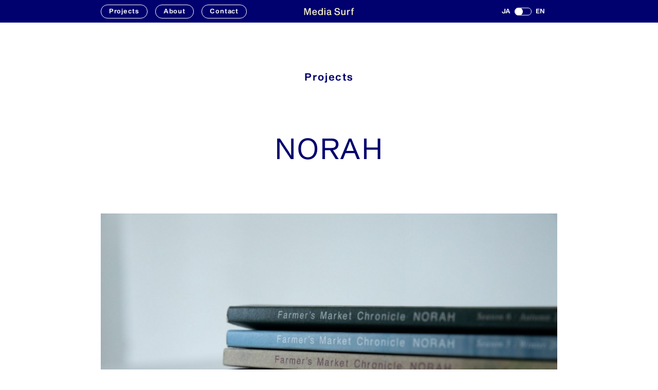

--- FILE ---
content_type: text/html; charset=UTF-8
request_url: https://mediasurf.co.jp/projects/norah/
body_size: 8250
content:
<!DOCTYPE HTML><html id="html-root" lang="ja"><head><meta charset="UTF-8"><meta name="viewport" content="initial-scale=1"><meta name="format-detection" content="telephone=no"><title>NORAH | Media Surf Communications Inc.</title><link rel="apple-touch-icon" sizes="180x180" href="https://mediasurf.co.jp/wp-content/themes/mediasurf/dist/assets/favicons/apple-touch-icon.png"><link rel="icon" type="image/png" sizes="32x32" href="https://mediasurf.co.jp/wp-content/themes/mediasurf/dist/assets/favicons/favicon-32x32.png"><link rel="icon" type="image/png" sizes="16x16" href="https://mediasurf.co.jp/wp-content/themes/mediasurf/dist/assets/favicons/favicon-16x16.png"><link rel="manifest" href="https://mediasurf.co.jp/wp-content/themes/mediasurf/dist/assets/favicons/site.webmanifest"><link rel="mask-icon" href="https://mediasurf.co.jp/wp-content/themes/mediasurf/dist/assets/favicons/safari-pinned-tab.svg" color="#000000"><meta name="msapplication-TileColor" content="#ffffff"><meta name="theme-color" content="#ffffff"><meta property="og:title" content="NORAH | Media Surf Communications Inc."><meta name="description" content="We champion culture to make the city more interesting."><meta property="og:description" content="We champion culture to make the city more interesting."><meta property="og:type" content="article"><meta property="og:url" content="https://mediasurf.co.jp/projects/norah/"><meta property="og:image" content="https://mediasurf.co.jp/wp-content/uploads/2021/03/112A560-1200x630.jpg?d=20210507"><meta property="og:image:width" content="1200"><meta property="og:image:height" content="630"><meta property="twitter:card" content="summary_large_image"><meta property="twitter:title" content="NORAH | Media Surf Communications Inc."><meta property="twitter:description" content="We champion culture to make the city more interesting."><meta property="twitter:image:src" content="https://mediasurf.co.jp/wp-content/uploads/2021/03/112A560-1200x630.jpg?d=20210507"><meta property="twitter:image:type" content="image/png"> <script>(function(d) {var config = {kitId: 'nso7wdi',scriptTimeout: 3000,async: true},h=d.documentElement,t=setTimeout(function(){h.className=h.className.replace(/\bwf-loading\b/g,"")+" wf-inactive";},config.scriptTimeout),tk=d.createElement("script"),f=false,s=d.getElementsByTagName("script")[0],a;h.className+=" wf-loading";tk.src='https://use.typekit.net/'+config.kitId+'.js';tk.async=true;tk.onload=tk.onreadystatechange=function(){a=this.readyState;if(f||a&&a!="complete"&&a!="loaded")return;f=true;clearTimeout(t);try{Typekit.load(config)}catch(e){}};s.parentNode.insertBefore(tk,s)})(document);</script> <script>IS_TOUCH="",'ontouchstart' in document.documentElement?(IS_TOUCH=!0,document.documentElement.className+=" is-touch"):(IS_TOUCH=!1,document.documentElement.className+=" is-no-touch");!function(){var n=function(n,t,e){n.addEventListener?n.addEventListener(t,e,!1):n.attachEvent("on"+t,e)},t=function(n,t){for(var e in t)t.hasOwnProperty(e)&&(n[e]=t[e]);return n};window.fitText=function(e,i,a){var o=t({minFontSize:-1/0,maxFontSize:1/0},a),r=function(t){var e=i||1,a=function(){t.style.fontSize=Math.max(Math.min(t.clientWidth/(10*e),parseFloat(o.maxFontSize)),parseFloat(o.minFontSize))+"px"};a(),n(window,"resize",a)};if(e.length)for(var f=0;f<e.length;f++)r(e[f]);else r(e);return e}}();window.fitText(document.getElementById("html-root"),12,{minFontSize:"10px",maxFontSize:"18px"});</script> <script async src="https://www.googletagmanager.com/gtag/js?id=UA-37340874-1"></script> <script>window.dataLayer = window.dataLayer || [];function gtag(){dataLayer.push(arguments);}gtag('js', new Date());gtag('config', 'UA-37340874-1');</script> <link href="https://mediasurf.co.jp/wp-content/themes/mediasurf/dist/assets/css/site.css?d=205910" rel="stylesheet" type="text/css"><meta name='robots' content='max-image-preview:large' /><link rel="alternate" hreflang="ja" href="https://mediasurf.co.jp/projects/norah/" /><link rel="alternate" hreflang="en" href="https://mediasurf.co.jp/en/projects/norah/" /><link rel="alternate" hreflang="x-default" href="https://mediasurf.co.jp/projects/norah/" /><style id='wp-img-auto-sizes-contain-inline-css' type='text/css'>img:is([sizes=auto i],[sizes^="auto," i]){contain-intrinsic-size:3000px 1500px}
/*# sourceURL=wp-img-auto-sizes-contain-inline-css */</style><style id='classic-theme-styles-inline-css' type='text/css'>/*! This file is auto-generated */
.wp-block-button__link{color:#fff;background-color:#32373c;border-radius:9999px;box-shadow:none;text-decoration:none;padding:calc(.667em + 2px) calc(1.333em + 2px);font-size:1.125em}.wp-block-file__button{background:#32373c;color:#fff;text-decoration:none}
/*# sourceURL=/wp-includes/css/classic-themes.min.css */</style><link rel='stylesheet' id='wpml-blocks-css' href='https://mediasurf.co.jp/wp-content/plugins/sitepress-multilingual-cms/dist/css/blocks/styles.css?ver=4.6.1' type='text/css' media='all' /><style id='global-styles-inline-css' type='text/css'>:root{--wp--preset--aspect-ratio--square: 1;--wp--preset--aspect-ratio--4-3: 4/3;--wp--preset--aspect-ratio--3-4: 3/4;--wp--preset--aspect-ratio--3-2: 3/2;--wp--preset--aspect-ratio--2-3: 2/3;--wp--preset--aspect-ratio--16-9: 16/9;--wp--preset--aspect-ratio--9-16: 9/16;--wp--preset--color--black: #000000;--wp--preset--color--cyan-bluish-gray: #abb8c3;--wp--preset--color--white: #ffffff;--wp--preset--color--pale-pink: #f78da7;--wp--preset--color--vivid-red: #cf2e2e;--wp--preset--color--luminous-vivid-orange: #ff6900;--wp--preset--color--luminous-vivid-amber: #fcb900;--wp--preset--color--light-green-cyan: #7bdcb5;--wp--preset--color--vivid-green-cyan: #00d084;--wp--preset--color--pale-cyan-blue: #8ed1fc;--wp--preset--color--vivid-cyan-blue: #0693e3;--wp--preset--color--vivid-purple: #9b51e0;--wp--preset--gradient--vivid-cyan-blue-to-vivid-purple: linear-gradient(135deg,rgb(6,147,227) 0%,rgb(155,81,224) 100%);--wp--preset--gradient--light-green-cyan-to-vivid-green-cyan: linear-gradient(135deg,rgb(122,220,180) 0%,rgb(0,208,130) 100%);--wp--preset--gradient--luminous-vivid-amber-to-luminous-vivid-orange: linear-gradient(135deg,rgb(252,185,0) 0%,rgb(255,105,0) 100%);--wp--preset--gradient--luminous-vivid-orange-to-vivid-red: linear-gradient(135deg,rgb(255,105,0) 0%,rgb(207,46,46) 100%);--wp--preset--gradient--very-light-gray-to-cyan-bluish-gray: linear-gradient(135deg,rgb(238,238,238) 0%,rgb(169,184,195) 100%);--wp--preset--gradient--cool-to-warm-spectrum: linear-gradient(135deg,rgb(74,234,220) 0%,rgb(151,120,209) 20%,rgb(207,42,186) 40%,rgb(238,44,130) 60%,rgb(251,105,98) 80%,rgb(254,248,76) 100%);--wp--preset--gradient--blush-light-purple: linear-gradient(135deg,rgb(255,206,236) 0%,rgb(152,150,240) 100%);--wp--preset--gradient--blush-bordeaux: linear-gradient(135deg,rgb(254,205,165) 0%,rgb(254,45,45) 50%,rgb(107,0,62) 100%);--wp--preset--gradient--luminous-dusk: linear-gradient(135deg,rgb(255,203,112) 0%,rgb(199,81,192) 50%,rgb(65,88,208) 100%);--wp--preset--gradient--pale-ocean: linear-gradient(135deg,rgb(255,245,203) 0%,rgb(182,227,212) 50%,rgb(51,167,181) 100%);--wp--preset--gradient--electric-grass: linear-gradient(135deg,rgb(202,248,128) 0%,rgb(113,206,126) 100%);--wp--preset--gradient--midnight: linear-gradient(135deg,rgb(2,3,129) 0%,rgb(40,116,252) 100%);--wp--preset--font-size--small: 13px;--wp--preset--font-size--medium: 20px;--wp--preset--font-size--large: 36px;--wp--preset--font-size--x-large: 42px;--wp--preset--spacing--20: 0.44rem;--wp--preset--spacing--30: 0.67rem;--wp--preset--spacing--40: 1rem;--wp--preset--spacing--50: 1.5rem;--wp--preset--spacing--60: 2.25rem;--wp--preset--spacing--70: 3.38rem;--wp--preset--spacing--80: 5.06rem;--wp--preset--shadow--natural: 6px 6px 9px rgba(0, 0, 0, 0.2);--wp--preset--shadow--deep: 12px 12px 50px rgba(0, 0, 0, 0.4);--wp--preset--shadow--sharp: 6px 6px 0px rgba(0, 0, 0, 0.2);--wp--preset--shadow--outlined: 6px 6px 0px -3px rgb(255, 255, 255), 6px 6px rgb(0, 0, 0);--wp--preset--shadow--crisp: 6px 6px 0px rgb(0, 0, 0);}:where(.is-layout-flex){gap: 0.5em;}:where(.is-layout-grid){gap: 0.5em;}body .is-layout-flex{display: flex;}.is-layout-flex{flex-wrap: wrap;align-items: center;}.is-layout-flex > :is(*, div){margin: 0;}body .is-layout-grid{display: grid;}.is-layout-grid > :is(*, div){margin: 0;}:where(.wp-block-columns.is-layout-flex){gap: 2em;}:where(.wp-block-columns.is-layout-grid){gap: 2em;}:where(.wp-block-post-template.is-layout-flex){gap: 1.25em;}:where(.wp-block-post-template.is-layout-grid){gap: 1.25em;}.has-black-color{color: var(--wp--preset--color--black) !important;}.has-cyan-bluish-gray-color{color: var(--wp--preset--color--cyan-bluish-gray) !important;}.has-white-color{color: var(--wp--preset--color--white) !important;}.has-pale-pink-color{color: var(--wp--preset--color--pale-pink) !important;}.has-vivid-red-color{color: var(--wp--preset--color--vivid-red) !important;}.has-luminous-vivid-orange-color{color: var(--wp--preset--color--luminous-vivid-orange) !important;}.has-luminous-vivid-amber-color{color: var(--wp--preset--color--luminous-vivid-amber) !important;}.has-light-green-cyan-color{color: var(--wp--preset--color--light-green-cyan) !important;}.has-vivid-green-cyan-color{color: var(--wp--preset--color--vivid-green-cyan) !important;}.has-pale-cyan-blue-color{color: var(--wp--preset--color--pale-cyan-blue) !important;}.has-vivid-cyan-blue-color{color: var(--wp--preset--color--vivid-cyan-blue) !important;}.has-vivid-purple-color{color: var(--wp--preset--color--vivid-purple) !important;}.has-black-background-color{background-color: var(--wp--preset--color--black) !important;}.has-cyan-bluish-gray-background-color{background-color: var(--wp--preset--color--cyan-bluish-gray) !important;}.has-white-background-color{background-color: var(--wp--preset--color--white) !important;}.has-pale-pink-background-color{background-color: var(--wp--preset--color--pale-pink) !important;}.has-vivid-red-background-color{background-color: var(--wp--preset--color--vivid-red) !important;}.has-luminous-vivid-orange-background-color{background-color: var(--wp--preset--color--luminous-vivid-orange) !important;}.has-luminous-vivid-amber-background-color{background-color: var(--wp--preset--color--luminous-vivid-amber) !important;}.has-light-green-cyan-background-color{background-color: var(--wp--preset--color--light-green-cyan) !important;}.has-vivid-green-cyan-background-color{background-color: var(--wp--preset--color--vivid-green-cyan) !important;}.has-pale-cyan-blue-background-color{background-color: var(--wp--preset--color--pale-cyan-blue) !important;}.has-vivid-cyan-blue-background-color{background-color: var(--wp--preset--color--vivid-cyan-blue) !important;}.has-vivid-purple-background-color{background-color: var(--wp--preset--color--vivid-purple) !important;}.has-black-border-color{border-color: var(--wp--preset--color--black) !important;}.has-cyan-bluish-gray-border-color{border-color: var(--wp--preset--color--cyan-bluish-gray) !important;}.has-white-border-color{border-color: var(--wp--preset--color--white) !important;}.has-pale-pink-border-color{border-color: var(--wp--preset--color--pale-pink) !important;}.has-vivid-red-border-color{border-color: var(--wp--preset--color--vivid-red) !important;}.has-luminous-vivid-orange-border-color{border-color: var(--wp--preset--color--luminous-vivid-orange) !important;}.has-luminous-vivid-amber-border-color{border-color: var(--wp--preset--color--luminous-vivid-amber) !important;}.has-light-green-cyan-border-color{border-color: var(--wp--preset--color--light-green-cyan) !important;}.has-vivid-green-cyan-border-color{border-color: var(--wp--preset--color--vivid-green-cyan) !important;}.has-pale-cyan-blue-border-color{border-color: var(--wp--preset--color--pale-cyan-blue) !important;}.has-vivid-cyan-blue-border-color{border-color: var(--wp--preset--color--vivid-cyan-blue) !important;}.has-vivid-purple-border-color{border-color: var(--wp--preset--color--vivid-purple) !important;}.has-vivid-cyan-blue-to-vivid-purple-gradient-background{background: var(--wp--preset--gradient--vivid-cyan-blue-to-vivid-purple) !important;}.has-light-green-cyan-to-vivid-green-cyan-gradient-background{background: var(--wp--preset--gradient--light-green-cyan-to-vivid-green-cyan) !important;}.has-luminous-vivid-amber-to-luminous-vivid-orange-gradient-background{background: var(--wp--preset--gradient--luminous-vivid-amber-to-luminous-vivid-orange) !important;}.has-luminous-vivid-orange-to-vivid-red-gradient-background{background: var(--wp--preset--gradient--luminous-vivid-orange-to-vivid-red) !important;}.has-very-light-gray-to-cyan-bluish-gray-gradient-background{background: var(--wp--preset--gradient--very-light-gray-to-cyan-bluish-gray) !important;}.has-cool-to-warm-spectrum-gradient-background{background: var(--wp--preset--gradient--cool-to-warm-spectrum) !important;}.has-blush-light-purple-gradient-background{background: var(--wp--preset--gradient--blush-light-purple) !important;}.has-blush-bordeaux-gradient-background{background: var(--wp--preset--gradient--blush-bordeaux) !important;}.has-luminous-dusk-gradient-background{background: var(--wp--preset--gradient--luminous-dusk) !important;}.has-pale-ocean-gradient-background{background: var(--wp--preset--gradient--pale-ocean) !important;}.has-electric-grass-gradient-background{background: var(--wp--preset--gradient--electric-grass) !important;}.has-midnight-gradient-background{background: var(--wp--preset--gradient--midnight) !important;}.has-small-font-size{font-size: var(--wp--preset--font-size--small) !important;}.has-medium-font-size{font-size: var(--wp--preset--font-size--medium) !important;}.has-large-font-size{font-size: var(--wp--preset--font-size--large) !important;}.has-x-large-font-size{font-size: var(--wp--preset--font-size--x-large) !important;}
/*# sourceURL=global-styles-inline-css */</style></head><body><header class="header js-header js-scroll-minus-el"> <a href="#" class="nav-trigger js-nav-trigger"></a><h1 class="logo"><a href="https://mediasurf.co.jp"><svg xmlns="http://www.w3.org/2000/svg" viewBox="0 0 190.418 28.474"><g fill-rule="evenodd" clip-rule="evenodd"><path d="M26.158 1.714V26.98h-3.946V5.253h-.141s-.997 3.698-1.476 5.183L15.067 26.98H11.89L6.363 10.436c-.481-1.485-1.476-5.183-1.476-5.183h-.142V26.98H.941V1.714h6.483l4.65 14.486c.473 1.485 1.426 5.218 1.426 5.218h.142s.945-3.725 1.418-5.203l4.65-14.5h6.448zM48.972 21.406c-.177 2.505-2.292 6.006-8.212 6.006-5.63 0-9.162-3.87-9.162-9.747 0-5.92 3.426-9.79 8.818-9.79 5.184 0 8.839 3.544 8.839 9.75 0 .263 0 .569-.035.867H35.503c-.043 3.53 1.938 5.96 5.273 5.96 3.15 0 4.074-1.775 4.35-3.046h3.846zm-13.426-5.679h9.768c-.098-2.442-1.867-4.915-4.898-4.915-2.975 0-4.744 2.473-4.87 4.915zM61.817 7.877c2.624 0 4.73 1.108 5.736 2.772h.141V1.36h3.827V26.98H67.86v-2.561h-.141c-1.008 1.874-3.258 2.994-5.872 2.994-4.865 0-8.38-3.835-8.38-9.782 0-5.92 3.515-9.755 8.35-9.755v.002zm6.105 9.753c0-4.232-2.1-6.703-5.244-6.703-3.207 0-5.307 2.471-5.307 6.703 0 4.258 2.1 6.73 5.307 6.73 3.145 0 5.244-2.472 5.244-6.73zM77.583 5.255h3.855V1.36h-3.855v3.896zm.029 21.724h3.826V8.308h-3.826v18.67zM103.431 24.047c-.515 0-.917-.184-.917-1.102v-9.658c0-3.49-2.813-5.412-7.356-5.412-4.463 0-7.882 1.93-7.854 6.034H91c.142-2.227 1.895-3.074 4.145-3.074 2.246 0 3.551.959 3.551 2.346 0 1.425-.912 2.032-2.667 2.28l-3.574.523c-3.222.46-5.98 1.855-5.98 5.85 0 3.497 2.778 5.577 6.14 5.577 2.287 0 4.87-.687 6.165-2.566h.14c.309 1.632 1.49 2.319 3.41 2.319.896 0 1.733-.102 2.038-.215v-3.051c-.286.114-.653.149-.936.149zm-4.736-4.433c0 3.667-3.03 4.951-5.285 4.951-1.86 0-3.03-.937-3.03-2.785 0-2.156 1.68-2.92 3.404-3.203l2.22-.374c1.036-.17 2.31-.438 2.691-.832v2.243zM131.536 9.035c-.197-3.275-2.803-4.625-5.748-4.625-3.104 0-5.342 1.53-5.342 3.754 0 2.03 1.672 2.782 3.72 3.268l5.198 1.199c3.626.81 6.926 2.04 6.926 7.388 0 5.052-4.294 7.527-10.216 7.527-6.339 0-10.707-2.897-10.67-8.905h4.187c.233 4.323 3.017 5.626 6.554 5.626 3.712 0 5.963-1.505 5.963-4.12 0-2.523-1.918-3.346-4.282-3.925l-5.333-1.316c-3.043-.724-6.191-2.026-6.191-6.603 0-4.59 4.14-7.156 9.561-7.156 5.462 0 9.816 2.7 9.824 7.888h-4.15zM153.722 24.466h-.14c-1.28 1.886-3.357 2.944-5.87 2.944-3.548 0-6.608-2.074-6.608-6.733V8.308h3.825v11.24c0 3.427 1.356 4.697 4.019 4.697 2.356 0 4.583-1.84 4.583-5.67V8.308h3.826v18.67h-3.635v-2.512zM167.096 8.308v2.93h.141c.965-2.017 3.041-3.361 5.698-3.361.508 0 1.098.07 1.521.169v3.707a11.803 11.803 0 00-1.768-.141c-3.043 0-5.401 1.599-5.401 5.823v9.544h-3.825V8.309h3.634zM184.901 6.172V8.31h4.1v2.754h-4.1V26.98h-3.828V11.063h-3.067V8.31h3.067V5.77c0-3.705 2.304-4.842 5.46-4.842 1.345 0 2.382.178 2.944.346v2.962c-.513-.134-1.43-.232-2.22-.232-1.284 0-2.356.286-2.356 2.168"/></g></svg></a></h1><nav class="nav wrapper is-no-padding-sp flex-container is-justify-content-space-between is-break-sp"><div class="site-nav flex-container is-align-items-center is-justify-content-center ___grid-container"><p class="button"><a href="https://mediasurf.co.jp/projects/"><b>Projects</b></a></p><p class="button"><a href="https://mediasurf.co.jp/about/"><b>About</b></a></p><p class="button"><a href="https://mediasurf.co.jp/contact/"><b>Contact</b></a></p></div><div class="lang-nav flex-container is-align-items-center is-justify-content-center"><p class="is-current ja"><a href="https://mediasurf.co.jp/projects/norah/"><b>JA</b></a></p><div class="lang-toggle is-ja"></div><p class="en"><a href="https://mediasurf.co.jp/en/projects/norah/"><b>EN</b></a></p></div></nav></header><div class="overlay js-trigger-close"></div><div class="container norah-container"><p class="row is-row-top _row-sp is-row-top-sp textalign-center textsize-medium"><b>Projects</b></p><h1 class="row textsize-xlarge textalign-center">NORAH</h1><div class="row wrapper is-no-padding-tablet js-pswp-container"><div class="js-pswp-element"> <a href="https://mediasurf.co.jp/wp-content/uploads/2021/03/112A5625-scaled.jpeg" data-size="2560x1707" class="image-container js-pswp-open" target="_self" style="padding-bottom: 66.666666666667%" src="https://mediasurf.co.jp/wp-content/uploads/2021/03/112A5625-scaled-1800x1200.jpeg"> <img class="js-pswp-img" src="https://mediasurf.co.jp/wp-content/uploads/2021/03/112A5625-scaled-1800x1200.jpeg" alt="NORAH" loading="lazy"> </a></div></div><div class="_row wrapper"><div class="wrapper is-no-padding-sp flex-container is-break-sp"><div class="col-50 col-100-sp text textsize-rmedium font-sans-serif-bold"></div><p class="col-50 textalign-right hide-sp"><b>NORAH</b></p></div></div><div class="_row wrapper"><div class="wrapper is-no-padding-sp flex-container is-justify-content-flex-end is-break-sp textsize-rmedium"><div class="col-70 col-100-sp text"><p>晴耕雨読を実践する農家さんたちの知恵や、つくる人と食べる人が出会うマーケットで拾った声。農業に限らず、都市の中で身の丈に合った小商いやスモールビジネスを営む人々のアイデア。自由気ままに人間らしく、自然のリズムと共に生きる「野良」な人々との出会いやつながりの中から、テーマを掘り下げ一冊に編集。『NORAH』は、毎週末土日に東京・青山の国際連合大学前広場で開催されるFarmers Market @ UNUから発行され、そのスタッフが編集。農家さんをはじめとする出店者の方々とコミュニケーションしていく中で膨らむ好奇心が掲載されるコンテンツに繋がっている。「NORAH 野良」は雑誌の名前としてだけではなく、農家さんを中心に、料理人、職人、そして都市に暮らす人々が参加するコミュニティを目指すマーケットの大切なテーマの一つともなっている。全6号を出版。</p></div></div></div><div class="_row wrapper"><div class="carousel-container js-carousel-container"><div class="image-container"><div class="carousel js-carousel"><div class="js-carousel-cell carousel-cell bgimg is-contain lozad-bg" data-src="https://mediasurf.co.jp/wp-content/uploads/2021/03/112A5486-scaled-1800x1200.jpeg" data-caption=""></div><div class="js-carousel-cell carousel-cell bgimg is-contain lozad-bg" data-src="https://mediasurf.co.jp/wp-content/uploads/2021/03/112A5493-1800x1200.jpg" data-caption=""></div><div class="js-carousel-cell carousel-cell bgimg is-contain lozad-bg" data-src="https://mediasurf.co.jp/wp-content/uploads/2021/03/112A5498-scaled-1800x1200.jpeg" data-caption=""></div><div class="js-carousel-cell carousel-cell bgimg is-contain lozad-bg" data-src="https://mediasurf.co.jp/wp-content/uploads/2021/03/112A5508-1800x1200.jpg" data-caption=""></div><div class="js-carousel-cell carousel-cell bgimg is-contain lozad-bg" data-src="https://mediasurf.co.jp/wp-content/uploads/2021/03/112A5517-1800x1200.jpg" data-caption=""></div><div class="js-carousel-cell carousel-cell bgimg is-contain lozad-bg" data-src="https://mediasurf.co.jp/wp-content/uploads/2021/03/112A5527-1800x1200.jpg" data-caption=""></div><div class="js-carousel-cell carousel-cell bgimg is-contain lozad-bg" data-src="https://mediasurf.co.jp/wp-content/uploads/2021/03/112A5537-scaled-e1619070035276-1800x1150.jpeg" data-caption=""></div><div class="js-carousel-cell carousel-cell bgimg is-contain lozad-bg" data-src="https://mediasurf.co.jp/wp-content/uploads/2021/03/112A5558-scaled-1800x1200.jpeg" data-caption=""></div><div class="js-carousel-cell carousel-cell bgimg is-contain lozad-bg" data-src="https://mediasurf.co.jp/wp-content/uploads/2021/03/112A5565-scaled-e1619070072187-1800x1188.jpeg" data-caption=""></div><div class="js-carousel-cell carousel-cell bgimg is-contain lozad-bg" data-src="https://mediasurf.co.jp/wp-content/uploads/2021/03/112A5577-1800x1200.jpg" data-caption=""></div><div class="js-carousel-cell carousel-cell bgimg is-contain lozad-bg" data-src="https://mediasurf.co.jp/wp-content/uploads/2021/03/112A5581-scaled-1800x1200.jpeg" data-caption=""></div><div class="js-carousel-cell carousel-cell bgimg is-contain lozad-bg" data-src="https://mediasurf.co.jp/wp-content/uploads/2021/03/112A5596-scaled-1800x1200.jpeg" data-caption=""></div> <a href="#" class="carousel-nav carousel-nav-prev js-carousel-prev"></a> <a href="#" class="carousel-nav carousel-nav-next js-carousel-next"></a></div></div><div class="____row flex-container"><div class="carousel-caption js-carousel-caption"></div><div class="carousel-count flex-container is-justify-content-flex-end"><p><span class="js-carousel-current">1</span></p><p><span>12</span></p></div></div></div></div><div class="row wrapper"><div class="wrapper is-no-padding-sp "><div class="flex-container grid-container"><div class="col-50 col-100-sp textalign-center-sp"><p><b>NORAH</b></p><div class="__row ___row-sp font-sans-serif-bold"><p><a href="http://norahnorah.jp/" class="is-hover-underline" rel="noopener" target="_blank">norahnorah.jp</a></p></div></div><div class="col-50 col-100-sp _row-sp single-credits font-sans-serif-bold"><div class="__row"><p>企画・編集・出版</p><div class="______row text"><p>メディアサーフコミュニケーションズ株式会社</p></div></div></div></div></div></div><div class="_row textalign-center"><p class="button"><a href="#" class="js-page-top is-hover-underline"><b>Back to top</b></a></p></div><div class="row is-row-bottom wrapper flex-container is-justify-content-center"><div class="page-link"> <a href="https://mediasurf.co.jp/projects/the-north-face/"><b>Previous</b></a></div><div class="page-link"> <a href="https://mediasurf.co.jp/projects/true-portland/"><b>Next</b></a></div></div></div><footer class="footer"><div class="_row is-row-top is-row-bottom wrapper flex-container"><div class="col-25 col-50-sp"><p class="____row"><a href="https://mediasurf.co.jp/projects/"><b>Projects</b></a></p><p class="____row"><a href="https://mediasurf.co.jp/about/"><b>About</b></a></p><p class="____row"><a href="https://mediasurf.co.jp/contact/"><b>Contact</b></a></p><p class="____row"><a href="https://mediasurf.co.jp/"><b>Home</b></a></p></div><div class="col-25 hide-sp"><p>メディアサーフ<br> コミュニケーションズ<br> 株式会社</p><p class="___row">103-0026<br>東京都中央区日本橋兜町6-5<br>Keshiki B1F</p></div><div class="col-25 hide-sp"><p class="____row"><b>T 03-5459-4939</b></p><p class="____row"><a href="mailto:info@mediasurf.co.jp"><b>info@mediasurf.co.jp</b></a></p><p class="____row"><a href="https://www.instagram.com/mediasurf/" rel="noopener" target="_blank"><b>IG @mediasurf</b></a></p></div><div class="col-25 col-50-sp textalign-right flex-container is-flex-direction-column is-justify-content-space-between"><p><a href="https://mediasurf.co.jp/projects/norah/" class="is-current"><b>JA</b></a> | <a href="https://mediasurf.co.jp/en/projects/norah/"><b>EN</b></a></p></div><p class="_row col-100 textsize-small textalign-right textalign-left-tablet">Copyright © 2026 Media Surf Communications Inc. All Rights Reserved.</p></div></footer> <script type="speculationrules">{"prefetch":[{"source":"document","where":{"and":[{"href_matches":"/*"},{"not":{"href_matches":["/wp-*.php","/wp-admin/*","/wp-content/uploads/*","/wp-content/*","/wp-content/plugins/*","/wp-content/themes/mediasurf/*","/*\\?(.+)"]}},{"not":{"selector_matches":"a[rel~=\"nofollow\"]"}},{"not":{"selector_matches":".no-prefetch, .no-prefetch a"}}]},"eagerness":"conservative"}]}</script> <div class="pswp" tabindex="-1" role="dialog" aria-hidden="true"><div class="pswp__bg bgcolor-bg"></div><div class="pswp__scroll-wrap"><div class="pswp__container"><div class="pswp__item"></div><div class="pswp__item"></div><div class="pswp__item"></div></div><div class="pswp__ui pswp__ui--hidden"><div class="pswp__top-bar"><div class="pswp__counter"></div> <button class="pswp__button pswp__button--close" title="Close (Esc)"> <span class="close-1 bgcolor-primary"></span> <span class="close-2 bgcolor-primary"></span> </button><div class="pswp__preloader"><div class="pswp__preloader__icn"><div class="pswp__preloader__cut"><div class="pswp__preloader__donut"></div></div></div></div></div><div class="pswp__share-modal pswp__share-modal--hidden pswp__single-tap"><div class="pswp__share-tooltip"></div></div> <button class="pswp__button pswp__button--arrow--left" title="Previous (arrow left)"> <span class="arrow-1 bgcolor-primary"></span> <span class="arrow-2 bgcolor-primary"></span> <span class="arrow-3 bgcolor-primary"></span> </button> <button class="pswp__button pswp__button--arrow--right" title="Next (arrow right)"> <span class="arrow-1 bgcolor-primary"></span> <span class="arrow-2 bgcolor-primary"></span> <span class="arrow-3 bgcolor-primary"></span> </button><div class="pswp__caption textsize-content-text-small"><div class="pswp__caption__center"></div></div></div></div></div> <script src="https://mediasurf.co.jp/wp-content/themes/mediasurf/dist/assets/js/site.js?d=205910"></script> </body></html>

--- FILE ---
content_type: text/css
request_url: https://mediasurf.co.jp/wp-content/themes/mediasurf/dist/assets/css/site.css?d=205910
body_size: 12559
content:
@import url(https://fast.fonts.net/lt/1.css?apiType=css&c=48d50066-ef47-4b18-96f9-323af090050d&fontids=5775158,5775162,5775174);
@font-face{font-family:"Shapiro W05 35 Feather Text";src:url(../fonts/822f496a-2f5f-4d50-a2a9-9adb1dde4cae.woff2) format("woff2"),url(../fonts/599a9348-b368-4d68-898c-decca90b4aea.woff) format("woff")}@font-face{font-family:"Shapiro W05 36 Inclined Text";src:url(../fonts/7cf9f2a1-521c-41ca-95d4-17f8d6290d00.woff2) format("woff2"),url(../fonts/2d47c3d5-b1cd-441e-9a48-03091e562346.woff) format("woff")}@font-face{font-family:"Shapiro W05 65 Light Heavy Text";src:url(../fonts/b653c5bc-9fe6-48a2-af42-6485269bf60f.woff2) format("woff2"),url(../fonts/b169dfe1-eda3-4392-8b86-f508156f9459.woff) format("woff");font-weight:500}html,body,div,span,applet,object,iframe,h1,h2,h3,h4,h5,h6,p,blockquote,pre,a,abbr,acronym,address,big,cite,code,del,dfn,em,img,ins,kbd,q,s,samp,small,strike,strong,sub,sup,tt,var,b,u,i,center,dl,dt,dd,ol,ul,li,fieldset,form,label,legend,table,caption,tbody,tfoot,thead,tr,th,td,article,aside,canvas,details,embed,figure,figcaption,footer,header,hgroup,menu,nav,output,ruby,section,summary,time,mark,audio,video{margin:0;padding:0;border:0;font:inherit;font-size:100%;vertical-align:baseline}html{line-height:1}ol,ul{list-style:none}table{border-collapse:collapse;border-spacing:0}caption,th,td{text-align:left;font-weight:400;vertical-align:middle}q,blockquote{quotes:none}q:before,q:after,blockquote:before,blockquote:after{content:"";content:none}a img{border:none}article,aside,details,figcaption,figure,footer,header,hgroup,menu,nav,section,summary{display:block}.display-block{display:block}.display-inline-block{display:inline-block}.hide{display:none!important}@-webkit-keyframes infinite-rotate{0%{-webkit-transform:rotate(0deg);transform:rotate(0deg)}100%{-webkit-transform:rotate(360deg);transform:rotate(360deg)}}@keyframes infinite-rotate{0%{-webkit-transform:rotate(0deg);transform:rotate(0deg)}100%{-webkit-transform:rotate(360deg);transform:rotate(360deg)}}@-webkit-keyframes loading{from{-webkit-transform:scale(.3);transform:scale(.3)}to{-webkit-transform:scale(1);transform:scale(1);opacity:0}}@keyframes loading{from{-webkit-transform:scale(.3);transform:scale(.3)}to{-webkit-transform:scale(1);transform:scale(1);opacity:0}}.bgcolor-bg{background-color:white}.bgcolor-bg-sub{background-color:#dcdcdc}.bgcolor-bg2{background-color:#fffac8}.bgcolor-primary{background-color:#00006e}.bgcolor-primary-sub{background-color:#bbf}.border-solid{border-style:solid;border-width:1Px}.border-bg{border-color:white}.border-primary{border-color:#00006e}.pswp{display:none;position:absolute;width:100%;height:100%;left:0;top:0;overflow:hidden;-ms-touch-action:none;touch-action:none;z-index:1500;-webkit-backface-visibility:hidden;backface-visibility:hidden;outline:none}.pswp *{-webkit-box-sizing:border-box;box-sizing:border-box}.pswp img{max-width:none}.pswp--animate_opacity{opacity:.001;will-change:opacity;-webkit-transition:opacity 333ms cubic-bezier(.4,0,.22,1);transition:opacity 333ms cubic-bezier(.4,0,.22,1)}.pswp--open{display:block}.pswp--zoomed-in .pswp__img{cursor:-webkit-grab;cursor:-moz-grab;cursor:grab}.pswp--dragging .pswp__img{cursor:-webkit-grabbing;cursor:-moz-grabbing;cursor:grabbing}.pswp__bg{position:absolute;left:0;top:0;width:100%;height:100%;opacity:0;-webkit-transform:translateZ(0);transform:translateZ(0);-webkit-backface-visibility:hidden;backface-visibility:hidden;will-change:opacity}.pswp__scroll-wrap{position:absolute;left:0;top:0;width:100%;height:100%;overflow:hidden}.pswp__container,.pswp__zoom-wrap{-ms-touch-action:none;touch-action:none;position:absolute;left:0;right:0;top:0;bottom:0}.pswp__container,.pswp__img{-webkit-user-select:none;-moz-user-select:none;-ms-user-select:none;user-select:none;-webkit-tap-highlight-color:transparent;-webkit-touch-callout:none}.pswp__zoom-wrap{position:absolute;width:100%;-webkit-transform-origin:left top;-ms-transform-origin:left top;transform-origin:left top;-webkit-transition:-webkit-transform 333ms cubic-bezier(.4,0,.22,1);transition:-webkit-transform 333ms cubic-bezier(.4,0,.22,1);transition:transform 333ms cubic-bezier(.4,0,.22,1);transition:transform 333ms cubic-bezier(.4,0,.22,1),-webkit-transform 333ms cubic-bezier(.4,0,.22,1)}.pswp__bg{will-change:opacity}.pswp--animated-in .pswp__bg,.pswp--animated-in .pswp__zoom-wrap{-webkit-transition:none;transition:none}.pswp__container,.pswp__zoom-wrap{-webkit-backface-visibility:hidden;backface-visibility:hidden}.pswp__item{position:absolute;left:0;right:0;top:0;bottom:0;overflow:hidden}.pswp__img{position:absolute;width:auto;height:auto;top:0;left:0}.pswp__img--placeholder{-webkit-backface-visibility:hidden;backface-visibility:hidden}.pswp__img--placeholder--blank{background:#ccc}.pswp--ie .pswp__img{width:100%!important;height:auto!important;left:0;top:0}.pswp__error-msg{position:absolute;left:0;top:50%;width:100%;text-align:center;font-size:14px;font-size:1.16667rem;line-height:16px;line-height:1.33333rem;margin-top:-8px;margin-top:-.66667rem}.pswp__error-msg a{text-decoration:underline}.pswp__button{width:66.6666666667px;width:5.55556rem;height:66.6666666667px;height:5.55556rem;position:relative;background:none;cursor:pointer;overflow:visible;-webkit-appearance:none;outline:none;display:block;border:0;padding:0;margin:0;float:right;opacity:.75;-webkit-transition:opacity .2s;transition:opacity .2s;-webkit-box-shadow:none;box-shadow:none}.pswp__button--close{position:relative;display:block;width:66.6666666667px;width:5.55556rem;height:66.6666666667px;height:5.55556rem}.pswp__button--close span{width:95.2380952381px;width:7.93651rem;display:block;position:absolute;top:-.5Px;height:1Px;background-color:#00006e}.pswp__button--close span.close-1{left:0;-webkit-transform:rotate(45deg);-ms-transform:rotate(45deg);transform:rotate(45deg);-webkit-transform-origin:left top;-ms-transform-origin:left top;transform-origin:left top}.pswp__button--close span.close-2{right:-.5Px;-webkit-transform:rotate(-45deg);-ms-transform:rotate(-45deg);transform:rotate(-45deg);-webkit-transform-origin:right top;-ms-transform-origin:right top;transform-origin:right top}.pswp__button--arrow--left{position:absolute;top:50%;left:0;margin-top:-33.3333333333px;margin-top:-2.77778rem;width:66.6666666667px;width:5.55556rem;height:66.6666666667px;height:5.55556rem}.pswp__button--arrow--left .arrow-1{position:absolute;top:50%;left:0;display:block;width:100%;height:1Px}.pswp__button--arrow--left .arrow-2{position:absolute;top:50%;left:0;display:block;width:25%;height:1Px;-webkit-transform-origin:left center;-ms-transform-origin:left center;transform-origin:left center;-webkit-transform:rotate(45deg);-ms-transform:rotate(45deg);transform:rotate(45deg)}.pswp__button--arrow--left .arrow-3{position:absolute;top:50%;left:0;display:block;width:25%;height:1Px;-webkit-transform-origin:left center;-ms-transform-origin:left center;transform-origin:left center;-webkit-transform:rotate(-45deg);-ms-transform:rotate(-45deg);transform:rotate(-45deg)}.pswp__button--arrow--right{position:absolute;top:50%;right:0;margin-top:-33.3333333333px;margin-top:-2.77778rem;width:66.6666666667px;width:5.55556rem;height:66.6666666667px;height:5.55556rem}.pswp__button--arrow--right .arrow-1{position:absolute;top:50%;left:0;display:block;width:100%;height:1Px}.pswp__button--arrow--right .arrow-2{content:"";position:absolute;top:50%;right:0;display:block;width:25%;height:1Px;-webkit-transform-origin:right center;-ms-transform-origin:right center;transform-origin:right center;-webkit-transform:rotate(45deg);-ms-transform:rotate(45deg);transform:rotate(45deg)}.pswp__button--arrow--right .arrow-3{content:"";position:absolute;top:50%;right:0;display:block;width:25%;height:1Px;-webkit-transform-origin:right center;-ms-transform-origin:right center;transform-origin:right center;-webkit-transform:rotate(-45deg);-ms-transform:rotate(-45deg);transform:rotate(-45deg)}.pswp--touch .pswp__button--arrow--left,.pswp--touch .pswp__button--arrow--right{visibility:hidden}.pswp__counter{position:absolute;top:0;left:16.6666666667px;left:1.38889rem;height:66.6666666667px;height:5.55556rem;line-height:66.6666666667px;line-height:5.55556rem;-webkit-user-select:none;-moz-user-select:none;-ms-user-select:none;user-select:none}.pswp__caption{position:absolute;left:0;bottom:0;width:100%;min-height:66.6666666667px;min-height:5.55556rem;display:-webkit-box;display:-ms-flexbox;display:flex;-webkit-box-align:center;-ms-flex-align:center;align-items:center;-webkit-box-sizing:border-box;box-sizing:border-box;padding-top:16.6666666667px;padding-top:1.38889rem;padding-bottom:16.6666666667px;padding-bottom:1.38889rem;padding-left:16.6666666667px;padding-left:1.38889rem;padding-right:16.6666666667px;padding-right:1.38889rem}.pswp__caption--empty{display:none}.pswp__caption--fake{visibility:hidden}.pswp__preloader{width:66.6666666667px;width:5.55556rem;height:66.6666666667px;height:5.55556rem;position:absolute;top:0;left:50%;margin-left:-33.3333333333px;margin-left:-2.77778rem;opacity:0;-webkit-transition:opacity .25s ease-out;transition:opacity .25s ease-out;will-change:opacity;direction:ltr}.pswp__preloader__icn{width:33.3333333333px;width:2.77778rem;height:33.3333333333px;height:2.77778rem;margin:16.6666666667px;margin:1.38889rem}.pswp__preloader--active{opacity:1}.pswp--css_animation .pswp__preloader--active{opacity:1}.pswp--css_animation .pswp__preloader--active .pswp__preloader__icn{-webkit-animation:clockwise .5s linear infinite;animation:clockwise .5s linear infinite}.pswp--css_animation .pswp__preloader--active .pswp__preloader__donut{-webkit-animation:donut-rotate 1s cubic-bezier(.4,0,.22,1) infinite;animation:donut-rotate 1s cubic-bezier(.4,0,.22,1) infinite}.pswp--css_animation .pswp__preloader__icn{background:none;opacity:.75;width:14Px;height:14Px;position:absolute;left:15Px;top:15Px;margin:0}.pswp--css_animation .pswp__preloader__cut{position:relative;width:7Px;height:14Px;overflow:hidden}.pswp--css_animation .pswp__preloader__donut{-webkit-box-sizing:border-box;box-sizing:border-box;width:14Px;height:14Px;border-width:2Px;border-style:solid;border-radius:50%;border-left-color:transparent;border-bottom-color:transparent;position:absolute;top:0;left:0;background:none;margin:0}@-webkit-keyframes clockwise{0%{-webkit-transform:rotate(0deg);transform:rotate(0deg)}100%{-webkit-transform:rotate(360deg);transform:rotate(360deg)}}@keyframes clockwise{0%{-webkit-transform:rotate(0deg);transform:rotate(0deg)}100%{-webkit-transform:rotate(360deg);transform:rotate(360deg)}}@-webkit-keyframes donut-rotate{0%{-webkit-transform:rotate(0);transform:rotate(0)}50%{-webkit-transform:rotate(-140deg);transform:rotate(-140deg)}100%{-webkit-transform:rotate(0);transform:rotate(0)}}@keyframes donut-rotate{0%{-webkit-transform:rotate(0);transform:rotate(0)}50%{-webkit-transform:rotate(-140deg);transform:rotate(-140deg)}100%{-webkit-transform:rotate(0);transform:rotate(0)}}.pswp__ui{-webkit-font-smoothing:auto;visibility:visible;opacity:1;z-index:1550}.pswp__top-bar{position:absolute;left:0;top:0;height:66.6666666667px;height:5.55556rem;width:100%;background-color:rgba(255,255,255,.9)}.pswp__caption,.pswp__top-bar,.pswp--has_mouse .pswp__button--arrow--left,.pswp--has_mouse .pswp__button--arrow--right{-webkit-backface-visibility:hidden;backface-visibility:hidden;will-change:opacity;-webkit-transition:opacity 333ms cubic-bezier(.4,0,.22,1);transition:opacity 333ms cubic-bezier(.4,0,.22,1)}.pswp--has_mouse .pswp__button--arrow--left,.pswp--has_mouse .pswp__button--arrow--right{visibility:visible}.pswp__caption{background-color:rgba(255,255,255,.9)}.pswp__ui--idle .pswp__top-bar{opacity:0}.pswp__ui--idle .pswp__button--arrow--left,.pswp__ui--idle .pswp__button--arrow--right{opacity:0}.pswp__ui--hidden .pswp__top-bar,.pswp__ui--hidden .pswp__caption,.pswp__ui--hidden .pswp__button--arrow--left,.pswp__ui--hidden .pswp__button--arrow--right{opacity:.001}.pswp__ui--one-slide .pswp__button--arrow--left,.pswp__ui--one-slide .pswp__button--arrow--right,.pswp__ui--one-slide .pswp__counter{display:none}.pswp__element--disabled{display:none!important}.pswp--minimal--dark .pswp__top-bar{background:none}.font-sans-serif,body{font-family:"Shapiro W05 35 Feather Text",a-otf-gothic-bbb-pr6n,sans-serif;font-weight:400;letter-spacing:.07em}.font-sans-serif b,body b,.font-sans-serif strong,body strong,.font-sans-serif.b,body.b{font-family:"Shapiro W05 65 Light Heavy Text",a-otf-midashi-go-mb31-pr6n,sans-serif;font-weight:500;letter-spacing:.07em}.font-sans-serif-bold{font-family:"Shapiro W05 65 Light Heavy Text",a-otf-midashi-go-mb31-pr6n,sans-serif;font-weight:500;letter-spacing:.07em}.font-round{font-family:heisei-maru-gothic-std,sans-serif;font-weight:400}.font-round b,.font-round strong,.font-round.b{font-family:heisei-maru-gothic-std,sans-serif;font-weight:800}.font-display-en{font-family:clarendon-wide,serif;font-weight:400}.font-display-en b,.font-display-en strong,.font-display-en.b{font-family:clarendon-wide,serif;font-weight:700}.textcolor-bg{color:white}.textcolor-primary,.linkcolor-primary a{color:#00006e}.textcolor-primary-sub{color:#bbf}.textcolor-accent-green{color:#009664}.textsize-xsmall{font-size:9.1px;font-size:.75833rem;line-height:15.4px;line-height:1.28333rem}.textsize-small{font-size:11.2px;font-size:.93333rem;line-height:18.2px;line-height:1.51667rem}.textsize-regular{font-size:14px;font-size:1.16667rem;line-height:25.2px;line-height:2.1rem}.textsize-rmedium{font-size:16.8px;font-size:1.4rem;line-height:29.4px;line-height:2.45rem}.textsize-medium{font-size:22.4px;font-size:1.86667rem;line-height:42px;line-height:3.5rem}.textsize-large{font-size:46.2px;font-size:3.85rem;line-height:65.8px;line-height:5.48333rem}.textsize-xlarge{font-size:63px;font-size:5.25rem;line-height:77px;line-height:6.41667rem}.textsize-text-body{font-size:16.8px;font-size:1.4rem;line-height:37.8px;line-height:3.15rem;letter-spacing:.05em}.textsize-text-body-small{font-size:14px;font-size:1.16667rem;line-height:28px;line-height:2.33333rem;letter-spacing:.05em}i{font-style:italic}.textalign-center{text-align:center}.textalign-right{text-align:right}.text{overflow-wrap:break-word}.text:lang(ja){text-align:justify}.text>p,.text>ol,.text>ul,.text>div,.text>h1,.text>h2,.text>h3,.text>h4,.text>h5,.text>h6,.text hr{margin-top:1.3em}.text>p:first-child,.text>p.is-text-no-top,.text>ol:first-child,.text>ol.is-text-no-top,.text>ul:first-child,.text>ul.is-text-no-top,.text>div:first-child,.text>div.is-text-no-top,.text>h1:first-child,.text>h1.is-text-no-top,.text>h2:first-child,.text>h2.is-text-no-top,.text>h3:first-child,.text>h3.is-text-no-top,.text>h4:first-child,.text>h4.is-text-no-top,.text>h5:first-child,.text>h5.is-text-no-top,.text>h6:first-child,.text>h6.is-text-no-top,.text hr:first-child,.text hr.is-text-no-top{margin-top:0}.text a{text-decoration:underline}.text a.hover,.text a.is-no-underline{text-decoration:none}.text.is-hover-negative a{text-decoration:none}.text.is-hover-negative a.hover,.text.is-hover-negative a.is-no-underline{text-decoration:underline}.button{display:inline-block}.button a{border:solid 1Px #00006e;color:#00006e;border-radius:30px;border-radius:2.5rem;height:28.5714285714px;height:2.38095rem;display:-webkit-box;display:-ms-flexbox;display:flex;-webkit-box-align:center;-ms-flex-align:center;align-items:center;padding:0 17px;padding:0 1.41667rem;line-height:1}.button a.hover{background-color:#00006e;color:white}.writing-mode-vertical{-webkit-writing-mode:vertical-rl;-ms-writing-mode:tb-rl;writing-mode:vertical-rl;-webkit-font-feature-settings:normal;font-feature-settings:normal;display:inline-block}.wrapper{width:100%;max-width:1200px;max-width:100rem;margin:0 auto;-webkit-box-sizing:border-box;box-sizing:border-box;padding-left:100px;padding-left:8.33333rem;padding-right:100px;padding-right:8.33333rem}.wrapper-small{width:100%;max-width:1200px;max-width:100rem;margin:0 auto;-webkit-box-sizing:border-box;box-sizing:border-box;padding-left:100px;padding-left:8.33333rem;padding-right:100px;padding-right:8.33333rem;max-width:800px;max-width:66.66667rem}.flex-container{display:-webkit-box;display:-ms-flexbox;display:flex;-webkit-box-orient:horizontal;-webkit-box-direction:normal;-ms-flex-flow:row wrap;flex-flow:row wrap}.flex-container.is-flex-wrap-nowrap{-ms-flex-wrap:nowrap;flex-wrap:nowrap}.flex-container.is-justify-content-center{-webkit-box-pack:center;-ms-flex-pack:center;justify-content:center}.flex-container.is-justify-content-flex-end{-webkit-box-pack:end;-ms-flex-pack:end;justify-content:flex-end}.flex-container.is-justify-content-space-between{-webkit-box-pack:justify;-ms-flex-pack:justify;justify-content:space-between}.flex-container.is-align-items-center{-webkit-box-align:center;-ms-flex-align:center;align-items:center}.flex-container.is-align-items-flex-end{-webkit-box-align:end;-ms-flex-align:end;align-items:flex-end}.flex-container.is-flex-direction-row-reverse{-webkit-box-orient:horizontal;-webkit-box-direction:reverse;-ms-flex-direction:row-reverse;flex-direction:row-reverse}.flex-container.is-flex-direction-column{-webkit-box-orient:vertical;-webkit-box-direction:normal;-ms-flex-direction:column;flex-direction:column}.flex-separate-slash{line-height:normal}.flex-separate-slash>*{position:relative;padding-left:3em}.flex-separate-slash>:before{content:"";position:absolute;top:0;left:1.5em;display:block;width:1Px;height:120%;-webkit-transform:rotate(45deg);-ms-transform:rotate(45deg);transform:rotate(45deg);background-color:#00006e!important}.flex-separate-slash>:first-child{padding-left:0}.flex-separate-slash>:first-child:before{content:none;display:none}.flex-separate-comma{line-height:normal}.flex-separate-comma.is-first-none>:first-child:after{content:""}.flex-separate-comma>:after{content:", ";margin-right:.5em}.flex-separate-comma>:last-child:after{content:none;margin-right:0}.grid-container{-webkit-box-sizing:border-box;box-sizing:border-box;margin-left:-100px;margin-left:-8.33333rem}.grid-container>*{-webkit-box-sizing:border-box;box-sizing:border-box;padding-left:100px;padding-left:8.33333rem}.grid-container.is-grid-bottom>*{padding-bottom:100px;padding-bottom:8.33333rem}.grid-container.is-grid-bottom.is-grid-bottom-minus{margin-bottom:-100px;margin-bottom:-8.33333rem}.grid-container.is-grid-large-bottom>*{padding-bottom:200px;padding-bottom:16.66667rem}.grid-container.is-grid-large-bottom.is-grid-large-bottom-minus{margin-bottom:-200px;margin-bottom:-16.66667rem}._grid-container{-webkit-box-sizing:border-box;box-sizing:border-box;margin-left:-50px;margin-left:-4.16667rem}._grid-container>*{-webkit-box-sizing:border-box;box-sizing:border-box;padding-left:50px;padding-left:4.16667rem}._grid-container.is-grid-bottom>*{padding-bottom:50px;padding-bottom:4.16667rem}._grid-container.is-grid-bottom.is-grid-bottom-minus{margin-bottom:-50px;margin-bottom:-4.16667rem}._grid-container.is-grid-large-bottom>*{padding-bottom:100px;padding-bottom:8.33333rem}._grid-container.is-grid-large-bottom.is-grid-large-bottom-minus{margin-bottom:-100px;margin-bottom:-8.33333rem}.__grid-container{-webkit-box-sizing:border-box;box-sizing:border-box;margin-left:-25px;margin-left:-2.08333rem}.__grid-container>*{-webkit-box-sizing:border-box;box-sizing:border-box;padding-left:25px;padding-left:2.08333rem}.__grid-container.is-grid-bottom>*{padding-bottom:25px;padding-bottom:2.08333rem}.__grid-container.is-grid-bottom.is-grid-bottom-minus{margin-bottom:-25px;margin-bottom:-2.08333rem}.__grid-container.is-grid-large-bottom>*{padding-bottom:50px;padding-bottom:4.16667rem}.__grid-container.is-grid-large-bottom.is-grid-large-bottom-minus{margin-bottom:-50px;margin-bottom:-4.16667rem}.___grid-container{-webkit-box-sizing:border-box;box-sizing:border-box;margin-left:-16.6666666667px;margin-left:-1.38889rem}.___grid-container>*{-webkit-box-sizing:border-box;box-sizing:border-box;padding-left:16.6666666667px;padding-left:1.38889rem}.___grid-container.is-grid-bottom>*{padding-bottom:16.6666666667px;padding-bottom:1.38889rem}.___grid-container.is-grid-bottom.is-grid-bottom-minus{margin-bottom:-16.6666666667px;margin-bottom:-1.38889rem}.___grid-container.is-grid-large-bottom>*{padding-bottom:33.3333333333px;padding-bottom:2.77778rem}.___grid-container.is-grid-large-bottom.is-grid-large-bottom-minus{margin-bottom:-33.3333333333px;margin-bottom:-2.77778rem}.row{padding-top:100px;padding-top:8.33333rem}.row:first-child,.row.is-row-no-top{padding-top:0}.row.is-row-top{padding-top:100px;padding-top:8.33333rem}.row.is-row-bottom{padding-bottom:100px;padding-bottom:8.33333rem}._row{padding-top:50px;padding-top:4.16667rem}._row:first-child,._row.is-row-no-top{padding-top:0}._row.is-row-top{padding-top:50px;padding-top:4.16667rem}._row.is-row-bottom{padding-bottom:50px;padding-bottom:4.16667rem}.__row{padding-top:25px;padding-top:2.08333rem}.__row:first-child,.__row.is-row-no-top{padding-top:0}.__row.is-row-top{padding-top:25px;padding-top:2.08333rem}.__row.is-row-bottom{padding-bottom:25px;padding-bottom:2.08333rem}.___row{padding-top:16.6666666667px;padding-top:1.38889rem}.___row:first-child,.___row.is-row-no-top{padding-top:0}.___row.is-row-top{padding-top:16.6666666667px;padding-top:1.38889rem}.___row.is-row-bottom{padding-bottom:16.6666666667px;padding-bottom:1.38889rem}.____row{padding-top:12.5px;padding-top:1.04167rem}.____row:first-child,.____row.is-row-no-top{padding-top:0}.____row.is-row-top{padding-top:12.5px;padding-top:1.04167rem}.____row.is-row-bottom{padding-bottom:12.5px;padding-bottom:1.04167rem}._____row{padding-top:10px;padding-top:.83333rem}._____row:first-child,._____row.is-row-no-top{padding-top:0}._____row.is-row-top{padding-top:10px;padding-top:.83333rem}._____row.is-row-bottom{padding-bottom:10px;padding-bottom:.83333rem}.______row{padding-top:8.3333333333px;padding-top:.69444rem}.______row:first-child,.______row.is-row-no-top{padding-top:0}.______row.is-row-top{padding-top:8.3333333333px;padding-top:.69444rem}.______row.is-row-bottom{padding-bottom:8.3333333333px;padding-bottom:.69444rem}.col-10{width:10%}.col-14{width:14.444%}.col-15{width:15%}.col-16{width:16.666%}.col-20{width:20%}.col-25{width:25%}.col-30{width:30%}.col-33{width:33.333%}.col-35{width:35%}.col-40{width:40%}.col-45{width:45%}.col-50{width:50%}.col-55{width:55%}.col-60{width:60%}.col-65{width:65%}.col-66{width:66.666%}.col-70{width:70%}.col-75{width:75%}.col-80{width:80%}.col-85{width:85%}.col-90{width:90%}.col-95{width:95%}.col-100{width:100%}html{-webkit-tap-highlight-color:transparent;-webkit-text-size-adjust:100%;-moz-text-size-adjust:100%;-ms-text-size-adjust:100%;text-size-adjust:100%;-webkit-font-feature-settings:"palt" 1;font-feature-settings:"palt" 1}body{font-size:14px;font-size:1.16667rem;line-height:25.2px;line-height:2.1rem;color:#00006e;background-color:white}.container{position:relative;z-index:0;padding-top:50px;padding-top:4.16667rem;min-height:calc(100vh - 317px);min-height:calc(100vh - 26.41667rem)}a{text-decoration:none;color:#00006e}a.is-hover-color-sub.hover{color:#bbf}a.is-hover-opacity.hover{opacity:.5}a.is-hover-underline.hover{border-bottom:solid 1Px #00006e}hr{margin:0;padding:0;border:none;width:100%;height:2Px;background-color:#00006e}.split-content{display:-webkit-box;display:-ms-flexbox;display:flex;font-size:16.8px;font-size:1.4rem;line-height:29.4px;line-height:2.45rem}.split-content .split{text-align:right;width:50%;-webkit-box-sizing:border-box;box-sizing:border-box;padding-right:25px;padding-right:2.08333rem}.split-content .split:last-child{padding-right:0;padding-left:25px;padding-left:2.08333rem;text-align:left}.page-link{width:50%;text-align:right;-webkit-box-sizing:border-box;box-sizing:border-box;padding-right:10px;padding-right:.83333rem}.page-link:last-child{position:relative;padding-right:0;padding-left:10px;padding-left:.83333rem;text-align:left}.page-link:last-child:before{content:"";position:absolute;top:15%;left:-1Px;width:2Px;height:70%;background-color:#00006e;display:block}.page-link a.hover{border-bottom:solid 1Px #00006e}.page-link .no-link{color:#fffac8}.site-nav{position:relative;z-index:0;height:50px;height:4.16667rem}.site-nav .button a{border-color:white;color:white}.site-nav .button a.hover,.site-nav .button a.is-current{background-color:white;color:#00006e}.lang-nav p{line-height:1}.lang-nav p.ja a{position:relative;right:-26px;right:-2.16667rem;padding-right:26px;padding-right:2.16667rem;z-index:2}.lang-nav p.en a{position:relative;left:-26px;left:-2.16667rem;padding-left:26px;padding-left:2.16667rem;z-index:2}.lang-nav a{color:white}.lang-toggle{position:relative;z-index:0;border:solid 1Px white;border-radius:30px;border-radius:2.5rem;width:35px;width:2.91667rem;height:15px;height:1.25rem;margin:0 8px;margin:0 .66667rem}.lang-toggle:before{content:"";position:absolute;top:-1px;top:-.08333rem;left:0;width:17px;width:1.41667rem;height:17px;height:1.41667rem;border-radius:50%;background-color:white}.lang-toggle.is-en:before{left:auto;right:0}.header{position:fixed;top:0;left:0;z-index:12;width:100%;height:50px;height:4.16667rem;background-color:#00006e;-webkit-transition:top .6s ease;transition:top .6s ease}.header .logo{position:absolute;top:0;left:50%;z-index:1;-webkit-transform:translateX(-50%);-ms-transform:translateX(-50%);transform:translateX(-50%);display:-webkit-box;display:-ms-flexbox;display:flex;-webkit-box-align:center;-ms-flex-align:center;align-items:center;height:50px;height:4.16667rem;line-height:0}.header .logo.home-header-logo{opacity:0;visibility:hidden}.header .logo.home-header-logo.is-visible{opacity:1;visibility:visible;-webkit-transition:opacity .6s ease,visibility 0s linear 0s;transition:opacity .6s ease,visibility 0s linear 0s}.header .logo.home-header-logo.is-hidden-transition{-webkit-transition:opacity .6s ease,visibility 0s linear .6s;transition:opacity .6s ease,visibility 0s linear .6s}.header .logo a{width:110px;width:9.16667rem}.header .logo a svg{fill:#fffac8}.header .nav-trigger{display:none}.header-hide .header{top:-50px;top:-4.16667rem}.overlay{display:none}.footer{background-color:#00006e;color:white}.footer a{color:white}.footer a.hover{color:#999}.footer a.is-current{color:#fffac8}.image-container{display:block;position:relative;z-index:0;height:0;width:100%;padding-bottom:66.666%;line-height:0}.image-container.is-half-square{padding-bottom:50%}.image-container.is-square{padding-bottom:100%}img{width:100%;height:auto}svg{width:100%;height:auto}.bgimg{position:absolute;top:0;left:0;z-index:0;width:100%;height:100%;background-size:cover;background-position:center center;background-repeat:no-repeat}.bgimg.is-contain{background-size:contain}.image-caption{padding-top:20px;padding-top:1.66667rem;padding-left:1em;font-family:"Shapiro W05 65 Light Heavy Text",a-otf-midashi-go-mb31-pr6n,sans-serif;font-weight:500;letter-spacing:.07em}.preload-image{visibility:hidden;opacity:0}.preload-image.loaded{visibility:visible;opacity:1;-webkit-transition:opacity 1.2s ease .3s,visibility 0s linear 0s;transition:opacity 1.2s ease .3s,visibility 0s linear 0s}.carousel-container .carousel,.carousel-container .flickity-viewport,.carousel-container .flickity-slider{position:absolute;top:0;left:0;width:100%;height:100%;outline:none}.carousel-container .flickity-viewport{overflow:hidden;border:solid 1Px white;-webkit-box-sizing:border-box;box-sizing:border-box}.carousel-container .carousel-nav{position:absolute;top:0;left:0;z-index:10;width:50%;height:100%;-webkit-transform:none;-ms-transform:none;transform:none;padding:0;background:none;border-radius:0;outline:0}.carousel-container .carousel-nav.carousel-nav-prev{cursor:url("data:image/svg+xml,%3Csvg xmlns='http://www.w3.org/2000/svg' fill='%2300006E' width='50px' height='50px' viewBox='0 0 1199.999 1199.999'%3E%3Cpath d='M808.974 163.928c3.72 2.48 7.441 4.961 11.162 6.201 3.72 1.24 8.681 2.48 12.402 3.72 21.083 4.962 44.647-2.48 59.53-18.602 2.48-2.48 6.2-6.201 8.681-9.922 2.48-3.72 4.96-7.441 6.201-11.162 1.24-3.72 2.48-8.681 3.72-12.402 1.24-4.96 1.24-8.681 1.24-13.642 0-17.363-7.44-34.726-19.842-47.128s-29.765-19.843-47.128-19.843-34.726 7.441-47.128 19.843-19.843 29.765-19.843 47.128 7.441 34.726 19.843 47.128c3.72 3.72 7.441 6.2 11.162 8.681zM564.654 483.9c26.044-26.043 26.044-68.21 0-94.255-12.402-12.402-29.765-19.843-47.128-19.843s-33.485 6.201-47.128 19.843c-26.044 26.045-26.044 68.212 0 94.256 27.285 26.044 69.452 26.044 94.256 0zM729.6 318.954c26.045-26.045 26.045-68.211 0-94.256-13.641-12.402-29.764-19.843-47.127-19.843-17.363 0-33.485 6.201-47.128 19.843-26.044 26.045-26.044 68.211 0 94.256 26.045 26.044 68.212 26.044 94.256 0zM289.328 612.882c1.24 3.72 2.48 8.681 3.721 12.402 1.24 3.72 3.72 7.441 6.201 11.162 2.48 3.72 4.961 7.441 8.682 9.922 24.804 24.804 69.45 24.804 94.255 0 3.72-2.48 6.201-6.201 8.681-9.922 2.48-3.72 4.961-7.441 6.201-11.162 1.24-3.72 2.48-8.681 3.721-12.402 1.24-3.72 1.24-8.681 1.24-13.642 0-3.72 0-8.682-1.24-12.402-1.24-3.72-2.48-8.682-3.72-12.402-1.24-3.72-3.721-7.441-6.202-11.162-2.48-3.72-4.96-7.441-8.681-9.922-2.48-2.48-6.201-6.2-9.922-8.681s-7.44-4.961-11.162-6.201-8.68-3.72-12.402-3.72c-4.96-1.241-8.68-1.241-13.642-1.241-17.363 0-34.726 7.441-47.128 19.843-2.48 2.48-6.2 6.201-8.68 9.922-2.481 3.72-4.962 7.441-6.202 11.162-1.24 3.72-2.48 8.681-3.72 12.402-1.24 3.72-1.24 8.681-1.24 12.402 0 4.96 0 9.921 1.24 13.642zM564.654 811.315c26.044-26.045 26.044-68.212 0-94.256-12.402-13.642-29.765-19.843-47.128-19.843s-33.485 6.201-47.128 19.843c-26.044 26.044-26.044 68.211 0 94.256 27.285 26.044 69.452 26.044 94.256 0zM729.6 975.022c26.045-26.045 26.045-68.212 0-94.256-12.401-13.642-29.764-19.843-47.127-19.843-17.363 0-33.485 6.2-47.128 19.843-26.044 26.044-26.044 68.211 0 94.256 26.045 26.044 68.212 26.044 94.256 0zM808.974 1147.41c3.72 2.48 7.441 4.96 11.162 6.201 3.72 1.24 8.681 2.48 12.402 3.72 21.083 4.961 44.647-2.48 59.53-18.602 12.402-12.402 19.843-29.765 19.843-47.128 0-4.961 0-8.682-1.24-13.643-1.24-3.72-2.48-8.68-3.72-12.401-1.241-3.721-3.722-7.442-6.202-11.162-2.48-3.72-4.96-7.442-8.681-9.922-12.402-12.402-29.765-19.843-47.128-19.843s-34.726 7.44-47.128 19.843c-12.402 12.402-19.843 29.765-19.843 47.128s7.441 34.726 19.843 47.128c3.72 3.72 7.441 6.2 11.162 8.68z'/%3E%3C/svg%3E"),pointer}.carousel-container .carousel-nav.carousel-nav-next{left:50%;cursor:url("data:image/svg+xml,%3Csvg xmlns='http://www.w3.org/2000/svg' fill='%2300006E' width='50px' height='50px' viewBox='0 0 1199.999 1199.999'%3E%3Cpath d='M391.025 1036.07c-3.72-2.48-7.441-4.96-11.162-6.2-3.72-1.24-8.681-2.48-12.402-3.72-21.083-4.962-44.647 2.48-59.53 18.602-2.48 2.48-6.2 6.201-8.681 9.922-2.48 3.72-4.96 7.441-6.201 11.162-1.24 3.72-2.48 8.681-3.72 12.402-1.24 4.96-1.24 8.681-1.24 13.642 0 17.363 7.44 34.726 19.842 47.128 12.402 12.402 29.765 19.843 47.128 19.843s34.726-7.441 47.128-19.843c12.402-12.402 19.843-29.765 19.843-47.128s-7.441-34.726-19.843-47.128c-3.72-3.72-7.441-6.2-11.162-8.681zM635.345 716.098c-26.044 26.045-26.044 68.211 0 94.256 12.402 12.402 29.765 19.843 47.128 19.843s33.485-6.201 47.128-19.843c26.044-26.045 26.044-68.211 0-94.256-27.285-26.044-69.452-26.044-94.256 0zM470.398 881.045c-26.044 26.045-26.044 68.212 0 94.256 13.642 12.402 29.765 19.843 47.128 19.843s33.485-6.201 47.128-19.843c26.044-26.044 26.044-68.211 0-94.256-26.045-26.044-68.212-26.044-94.256 0zM910.67 587.117c-1.24-3.72-2.48-8.681-3.72-12.402-1.24-3.72-3.72-7.441-6.201-11.162-2.48-3.72-4.96-7.441-8.681-9.922-24.805-24.804-69.452-24.804-94.256 0-3.72 2.48-6.201 6.202-8.681 9.922-2.48 3.72-4.961 7.441-6.201 11.162-1.24 3.72-2.48 8.681-3.721 12.402-1.24 3.72-1.24 8.681-1.24 13.642 0 3.72 0 8.682 1.24 12.402 1.24 3.72 2.48 8.682 3.72 12.402 1.24 3.72 3.721 7.442 6.202 11.162 2.48 3.72 4.96 7.441 8.681 9.922 2.48 2.48 6.201 6.2 9.922 8.681s7.44 4.961 11.162 6.201 8.681 3.72 12.402 3.72c4.96 1.241 8.681 1.241 13.642 1.241 17.363 0 34.726-7.441 47.128-19.843 2.48-2.48 6.2-6.201 8.681-9.922 2.48-3.72 4.96-7.441 6.201-11.162 1.24-3.72 2.48-8.681 3.72-12.402 1.24-3.72 1.24-8.681 1.24-12.402 0-4.96 0-9.921-1.24-13.642zM635.345 388.684c-26.044 26.045-26.044 68.212 0 94.256 12.402 13.642 29.765 19.843 47.128 19.843s33.485-6.2 47.128-19.843c26.044-26.044 26.044-68.211 0-94.256-27.285-26.044-69.452-26.044-94.256 0zM470.398 224.977c-26.044 26.045-26.044 68.212 0 94.256 12.402 13.642 29.765 19.843 47.128 19.843s33.485-6.2 47.128-19.843c26.044-26.044 26.044-68.211 0-94.256-26.045-26.044-68.212-26.044-94.256 0zM391.025 52.59c-3.72-2.481-7.441-4.962-11.162-6.202-3.72-1.24-8.681-2.48-12.402-3.72-21.083-4.961-44.647 2.48-59.53 18.603-12.402 12.402-19.843 29.764-19.843 47.127 0 4.961 0 8.682 1.24 13.643 1.24 3.72 2.48 8.681 3.721 12.402 1.24 3.72 3.72 7.44 6.201 11.161 2.48 3.721 4.96 7.442 8.681 9.922 12.402 12.402 29.765 19.843 47.128 19.843s34.726-7.44 47.128-19.843 19.843-29.765 19.843-47.128-7.441-34.725-19.843-47.127c-3.72-3.721-7.441-6.201-11.162-8.682z'/%3E%3C/svg%3E"),pointer}.carousel-container .carousel-cell{background-color:white}.carousel-container .carousel-cell.is-selected{z-index:1}.carousel-container .carousel-cell.is-iframe{position:relative;width:100%;height:100%}.carousel-container .carousel-cell.is-iframe:before{content:"";position:absolute;top:0;left:0;width:100%;height:100%;z-index:0}.carousel-container .carousel-cell.is-iframe *{display:none}.carousel-container .carousel-cell.is-iframe iframe{position:relative;top:50%;-webkit-transform:translateY(-50%);-ms-transform:translateY(-50%);transform:translateY(-50%);z-index:1;display:block;width:100%;max-height:100%}.carousel-container .carousel-caption{width:calc(100% - 100px);width:calc(100% - 8.33333rem);font-family:"Shapiro W05 65 Light Heavy Text",a-otf-midashi-go-mb31-pr6n,sans-serif;font-weight:500;letter-spacing:.07em;padding-left:25px;padding-left:2.08333rem;-webkit-box-sizing:border-box;box-sizing:border-box}.carousel-container .carousel-count{width:100px;width:8.33333rem;padding-right:25px;padding-right:2.08333rem;-webkit-box-sizing:border-box;box-sizing:border-box;font-family:"Shapiro W05 65 Light Heavy Text",a-otf-midashi-go-mb31-pr6n,sans-serif;font-weight:500;letter-spacing:.07em}.carousel-container .carousel-count span{display:inline-block;width:25px;width:2.08333rem;text-align:center}.carousel-container .carousel-count p:last-child:before{content:"/";width:25px;width:2.08333rem;text-align:center}.is-touch .carousel-container .carousel-nav{display:none}.iframe-container{position:relative;height:0;line-height:0;padding-bottom:56.56%}.iframe-container iframe{position:absolute;top:0;left:0;width:100%!important;height:100%!important}.popup-youtube{position:fixed;top:0;left:0;z-index:1000;width:100%;height:100%;display:-webkit-box;display:-ms-flexbox;display:flex;-webkit-box-align:center;-ms-flex-align:center;align-items:center;-webkit-box-pack:center;-ms-flex-pack:center;justify-content:center;opacity:0;visibility:hidden;-webkit-transition:opacity .6s cubic-bezier(.19,1,.22,1),visibility 0s linear .6s;transition:opacity .6s cubic-bezier(.19,1,.22,1),visibility 0s linear .6s;cursor:pointer}.popup-youtube.is-active{opacity:1;visibility:visible;-webkit-transition:opacity 1.2s cubic-bezier(.19,1,.22,1),visibility 0s linear 0s;transition:opacity 1.2s cubic-bezier(.19,1,.22,1),visibility 0s linear 0s}.popup-youtube.is-active .popup-youtube-close span{width:36.3636363636px;width:3.0303rem}.popup-youtube.is-active .popup-youtube-close span.close-1{-webkit-transition:width .6s cubic-bezier(.19,1,.22,1) .6s;transition:width .6s cubic-bezier(.19,1,.22,1) .6s}.popup-youtube.is-active .popup-youtube-close span.close-2{-webkit-transition:width .6s cubic-bezier(.19,1,.22,1) 1s;transition:width .6s cubic-bezier(.19,1,.22,1) 1s}.popup-youtube:before{content:"";position:fixed;top:-20%;left:-20%;z-index:0;display:block;width:140%;height:140%;background-color:white}.popup-youtube .popup-youtube-container{position:relative;z-index:1;width:100%;max-width:700px;max-width:58.33333rem;padding:25px 0;padding:2.08333rem 0;opacity:0;-webkit-transition:opacity .6s cubic-bezier(.19,1,.22,1);transition:opacity .6s cubic-bezier(.19,1,.22,1)}.popup-youtube .popup-youtube-container.is-active{opacity:1;-webkit-transition:opacity 1.2s cubic-bezier(.19,1,.22,1);transition:opacity 1.2s cubic-bezier(.19,1,.22,1)}.popup-youtube .popup-youtube-container .popup-youtube-element{position:relative;width:100%;height:0;padding-bottom:56.25%}.popup-youtube .popup-youtube-container iframe{position:absolute;top:0;left:0;width:100%;height:100%}.popup-youtube .popup-youtube-close{position:absolute;top:0;right:0;z-index:1;display:block;width:25px;width:2.08333rem;height:25px;height:2.08333rem}.popup-youtube .popup-youtube-close span{width:0;display:block;position:absolute;top:-.5Px;height:1Px;background-color:#00006e}.popup-youtube .popup-youtube-close span.close-1{left:0;-webkit-transform:rotate(45deg);-ms-transform:rotate(45deg);transform:rotate(45deg);-webkit-transform-origin:left top;-ms-transform-origin:left top;transform-origin:left top;-webkit-transition:width .3s cubic-bezier(.19,1,.22,1);transition:width .3s cubic-bezier(.19,1,.22,1)}.popup-youtube .popup-youtube-close span.close-2{right:0;-webkit-transform:rotate(-45deg);-ms-transform:rotate(-45deg);transform:rotate(-45deg);-webkit-transform-origin:right top;-ms-transform-origin:right top;transform-origin:right top;-webkit-transition:width .3s cubic-bezier(.19,1,.22,1) .2s;transition:width .3s cubic-bezier(.19,1,.22,1) .2s}.pagination{position:relative}.pagination span,.pagination a{height:50px;height:4.16667rem;line-height:50px;line-height:4.16667rem;display:block}.pagination .prev span,.pagination .next span{color:white}.pagination .next{padding-left:25px;padding-left:2.08333rem}.pagination .prev{padding-right:25px;padding-right:2.08333rem}.pagination .nth-box span,.pagination .nth-box a{width:50px;width:4.16667rem}.pagination .nth-box span.current,.pagination .nth-box a.current{border-bottom:solid 1Px white}@-webkit-keyframes compass-1{0%{-webkit-transform:rotate(1000deg);transform:rotate(1000deg)}100%{-webkit-transform:rotate(20deg);transform:rotate(20deg)}}@keyframes compass-1{0%{-webkit-transform:rotate(1000deg);transform:rotate(1000deg)}100%{-webkit-transform:rotate(20deg);transform:rotate(20deg)}}@-webkit-keyframes compass-2{0%{-webkit-transform:rotate(20deg);transform:rotate(20deg)}100%{-webkit-transform:rotate(380deg);transform:rotate(380deg)}}@keyframes compass-2{0%{-webkit-transform:rotate(20deg);transform:rotate(20deg)}100%{-webkit-transform:rotate(380deg);transform:rotate(380deg)}}@-webkit-keyframes compass-3{0%{-webkit-transform:rotate(380deg);transform:rotate(380deg)}20%{-webkit-transform:rotate(345deg);transform:rotate(345deg)}30%{-webkit-transform:rotate(375deg);transform:rotate(375deg)}40%{-webkit-transform:rotate(350deg);transform:rotate(350deg)}50%{-webkit-transform:rotate(370deg);transform:rotate(370deg)}60%{-webkit-transform:rotate(355deg);transform:rotate(355deg)}70%{-webkit-transform:rotate(365deg);transform:rotate(365deg)}80%{-webkit-transform:rotate(358deg);transform:rotate(358deg)}90%{-webkit-transform:rotate(362deg);transform:rotate(362deg)}100%{-webkit-transform:rotate(360deg);transform:rotate(360deg)}}@keyframes compass-3{0%{-webkit-transform:rotate(380deg);transform:rotate(380deg)}20%{-webkit-transform:rotate(345deg);transform:rotate(345deg)}30%{-webkit-transform:rotate(375deg);transform:rotate(375deg)}40%{-webkit-transform:rotate(350deg);transform:rotate(350deg)}50%{-webkit-transform:rotate(370deg);transform:rotate(370deg)}60%{-webkit-transform:rotate(355deg);transform:rotate(355deg)}70%{-webkit-transform:rotate(365deg);transform:rotate(365deg)}80%{-webkit-transform:rotate(358deg);transform:rotate(358deg)}90%{-webkit-transform:rotate(362deg);transform:rotate(362deg)}100%{-webkit-transform:rotate(360deg);transform:rotate(360deg)}}.home-1 .home-hero .symbols .compass .content{-webkit-animation:compass-1 1.3s cubic-bezier(.165,.84,.44,1);animation:compass-1 1.3s cubic-bezier(.165,.84,.44,1)}.home-2 .home-hero .symbols .compass .content{-webkit-transform:rotate(380deg);-ms-transform:rotate(380deg);transform:rotate(380deg);-webkit-animation:compass-2 2s cubic-bezier(.645,.045,.355,1);animation:compass-2 2s cubic-bezier(.645,.045,.355,1)}.home-3 .home-hero .symbols .compass .content{-webkit-animation:compass-3 2.6s linear;animation:compass-3 2.6s linear}.home-container{background-color:#fffac8}.home-snap{position:relative;width:100%;height:calc(100vh - 50px);height:calc(100vh - 4.16667rem);min-height:700px;min-height:58.33333rem}.home-snap .text{font-size:16.8px;font-size:1.4rem;line-height:29.4px;line-height:2.45rem}.home-snap .text span{display:inline-block;position:relative;background-color:#fffac8;z-index:1;color:#009664}.home-snap .bottom-link{position:absolute;bottom:50px;bottom:4.16667rem;right:0}.home-hero .symbols{position:absolute;top:20px;top:1.66667rem;left:0;z-index:10;width:100%}.home-hero .symbols .logo{width:90px;width:7.5rem}.home-hero .symbols .compass .content{width:115px;width:9.58333rem;height:115px;height:9.58333rem;margin-right:25px;margin-right:2.08333rem;background-color:white;border-radius:50%;line-height:0;-webkit-backface-visibility:hidden;backface-visibility:hidden;will-change:transform}.home-hero .hero-content{position:absolute;top:0;left:0;width:100%;padding-top:150px;padding-top:12.5rem;height:calc(100% - 150px);height:calc(100% - 12.5rem);color:#009664}.home-hero .hero-content a{color:#009664}.home-hero .hero-content a.hover{color:rgba(0,150,100,.6)}.home-hero .hero-content .content{height:100%}.home-hero .hero-content .content .intro{position:relative;top:-10px;top:-.83333rem;font-size:63px;font-size:5.25rem;line-height:77px;line-height:6.41667rem}.home-hero .hero-content .content .intro span{display:inline-block;position:relative;z-index:1;color:#00006e}.home-hero .hero-content .content .intro span:before{content:"";position:absolute;top:10%;left:-5%;z-index:-1;width:110%;height:80%;background-color:white}.home-whatwedo .wrapper{height:100%}.home-whatwedo .content{width:100%;height:100%;position:relative}.home-whatwedo .content .image{position:absolute;top:45%;left:50px;left:4.16667rem;-webkit-transform:translateY(-50%);-ms-transform:translateY(-50%);transform:translateY(-50%);width:330px;width:27.5rem}.home-whatwedo .content .whatwedo-text{position:absolute;width:200px;width:16.66667rem}.home-whatwedo .content .whatwedo-text .number{font-size:11.2px;font-size:.93333rem;line-height:18.2px;line-height:1.51667rem;padding-left:1em}.home-whatwedo .content .whatwedo-text .text{padding-top:5px;padding-top:.41667rem}.home-whatwedo .content .whatwedo-1{top:50px;top:4.16667rem;right:250px;right:20.83333rem}.home-whatwedo .content .whatwedo-2{top:25%;right:0}.home-whatwedo .content .whatwedo-3{top:70%;right:40%}.home-whoweare .wrapper{height:100%}.home-whoweare .content{width:100%;height:100%;position:relative}.home-whoweare .content .title{padding-left:25%}.home-whoweare .content .image{position:absolute;top:10%;left:35%;width:550px;width:45.83333rem}.home-whoweare .content .whoweare-text{position:absolute;bottom:15%;left:0;width:200px;width:16.66667rem}.archive-projects-large-text{max-width:500px;max-width:41.66667rem;margin:0 auto;padding:0 100px;padding:0 8.33333rem}.project-featured:nth-child(even) .archive-projects-large-text{padding:0 100px;padding:0 8.33333rem}.archive-projects-grid .element{-webkit-box-sizing:border-box;box-sizing:border-box;width:50%;padding-left:15%;padding-right:5%;padding-bottom:100px;padding-bottom:8.33333rem}.archive-projects-grid .element:nth-child(even){padding-left:5%;padding-right:15%}.archive-projects-grid .element a{display:block}.archive-projects-grid .element a.hover{color:rgba(0,0,110,.5)}.single-credits{position:relative}.single-credits:before{content:"";position:absolute;top:0;left:50px;left:4.16667rem;width:2Px;height:100%;background-color:#00006e}.about-container{background-color:#fffac8}.about-intro span{display:inline-block;position:relative;z-index:1;background-color:white;margin-left:10px;margin-left:.83333rem;padding:0 10px;padding:0 .83333rem}.about-example-projects .project .button a{border:solid 1Px #009664;color:#009664}.about-example-projects .project .button a.hover,.about-example-projects .project .button a.is-current{background-color:#009664;color:#fffac8}.about-people{display:-webkit-box;display:-ms-flexbox;display:flex}.about-people:nth-child(even){-webkit-box-orient:horizontal;-webkit-box-direction:reverse;-ms-flex-direction:row-reverse;flex-direction:row-reverse}.about-people:nth-child(even) .image{padding-right:0;padding-left:25px;padding-left:2.08333rem}.about-people:nth-child(even) .description{padding-left:0;padding-right:25px;padding-right:2.08333rem}.about-people .image{width:50%;-webkit-box-sizing:border-box;box-sizing:border-box;padding-right:25px;padding-right:2.08333rem}.about-people .description{width:50%;-webkit-box-sizing:border-box;box-sizing:border-box;padding-left:25px;padding-left:2.08333rem}.about-people-small{display:-webkit-box;display:-ms-flexbox;display:flex;-webkit-box-align:center;-ms-flex-align:center;align-items:center}.about-people-small .name{text-align:right;width:50%;-webkit-box-sizing:border-box;box-sizing:border-box;padding-right:25px;padding-right:2.08333rem;font-size:22.4px;font-size:1.86667rem;line-height:42px;line-height:3.5rem}.about-people-small .role{width:50%;-webkit-box-sizing:border-box;box-sizing:border-box;padding-left:25px;padding-left:2.08333rem}.contact-container{background-color:#fffac8}@media(max-width:1200px){.wrapper{padding-left:50px;padding-left:4.16667rem;padding-right:50px;padding-right:4.16667rem}.wrapper-small{padding-left:50px;padding-left:4.16667rem;padding-right:50px;padding-right:4.16667rem}.grid-container-pc-small{-webkit-box-sizing:border-box;box-sizing:border-box;margin-left:-100px;margin-left:-8.33333rem}.grid-container-pc-small>*{-webkit-box-sizing:border-box;box-sizing:border-box;padding-left:100px;padding-left:8.33333rem}.grid-container-pc-small.is-grid-bottom-pc-small{margin-bottom:-100px;margin-bottom:-8.33333rem}.grid-container-pc-small.is-grid-bottom-pc-small>*{padding-bottom:100px;padding-bottom:8.33333rem}._grid-container-pc-small{-webkit-box-sizing:border-box;box-sizing:border-box;margin-left:-50px;margin-left:-4.16667rem}._grid-container-pc-small>*{-webkit-box-sizing:border-box;box-sizing:border-box;padding-left:50px;padding-left:4.16667rem}._grid-container-pc-small.is-grid-bottom-pc-small{margin-bottom:-50px;margin-bottom:-4.16667rem}._grid-container-pc-small.is-grid-bottom-pc-small>*{padding-bottom:50px;padding-bottom:4.16667rem}.__grid-container-pc-small{-webkit-box-sizing:border-box;box-sizing:border-box;margin-left:-25px;margin-left:-2.08333rem}.__grid-container-pc-small>*{-webkit-box-sizing:border-box;box-sizing:border-box;padding-left:25px;padding-left:2.08333rem}.__grid-container-pc-small.is-grid-bottom-pc-small{margin-bottom:-25px;margin-bottom:-2.08333rem}.__grid-container-pc-small.is-grid-bottom-pc-small>*{padding-bottom:25px;padding-bottom:2.08333rem}.___grid-container-pc-small{-webkit-box-sizing:border-box;box-sizing:border-box;margin-left:-16.6666666667px;margin-left:-1.38889rem}.___grid-container-pc-small>*{-webkit-box-sizing:border-box;box-sizing:border-box;padding-left:16.6666666667px;padding-left:1.38889rem}.___grid-container-pc-small.is-grid-bottom-pc-small{margin-bottom:-16.6666666667px;margin-bottom:-1.38889rem}.___grid-container-pc-small.is-grid-bottom-pc-small>*{padding-bottom:16.6666666667px;padding-bottom:1.38889rem}.row-pc-small{padding-top:100px;padding-top:8.33333rem}.row-pc-small:first-child,.row-pc-small.is-row-no-top-pc-small{padding-top:0}.row-pc-small.is-row-top-pc-small{padding-top:100px;padding-top:8.33333rem}.row-pc-small.is-row-bottom-pc-small{padding-bottom:100px;padding-bottom:8.33333rem}._row-pc-small{padding-top:50px;padding-top:4.16667rem}._row-pc-small:first-child,._row-pc-small.is-row-no-top-pc-small{padding-top:0}._row-pc-small.is-row-top-pc-small{padding-top:50px;padding-top:4.16667rem}._row-pc-small.is-row-bottom-pc-small{padding-bottom:50px;padding-bottom:4.16667rem}.__row-pc-small{padding-top:25px;padding-top:2.08333rem}.__row-pc-small:first-child,.__row-pc-small.is-row-no-top-pc-small{padding-top:0}.__row-pc-small.is-row-top-pc-small{padding-top:25px;padding-top:2.08333rem}.__row-pc-small.is-row-bottom-pc-small{padding-bottom:25px;padding-bottom:2.08333rem}.___row-pc-small{padding-top:16.6666666667px;padding-top:1.38889rem}.___row-pc-small:first-child,.___row-pc-small.is-row-no-top-pc-small{padding-top:0}.___row-pc-small.is-row-top-pc-small{padding-top:16.6666666667px;padding-top:1.38889rem}.___row-pc-small.is-row-bottom-pc-small{padding-bottom:16.6666666667px;padding-bottom:1.38889rem}.____row-pc-small{padding-top:12.5px;padding-top:1.04167rem}.____row-pc-small:first-child,.____row-pc-small.is-row-no-top-pc-small{padding-top:0}.____row-pc-small.is-row-top-pc-small{padding-top:12.5px;padding-top:1.04167rem}.____row-pc-small.is-row-bottom-pc-small{padding-bottom:12.5px;padding-bottom:1.04167rem}._____row-pc-small{padding-top:10px;padding-top:.83333rem}._____row-pc-small:first-child,._____row-pc-small.is-row-no-top-pc-small{padding-top:0}._____row-pc-small.is-row-top-pc-small{padding-top:10px;padding-top:.83333rem}._____row-pc-small.is-row-bottom-pc-small{padding-bottom:10px;padding-bottom:.83333rem}.______row-pc-small{padding-top:8.3333333333px;padding-top:.69444rem}.______row-pc-small:first-child,.______row-pc-small.is-row-no-top-pc-small{padding-top:0}.______row-pc-small.is-row-top-pc-small{padding-top:8.3333333333px;padding-top:.69444rem}.______row-pc-small.is-row-bottom-pc-small{padding-bottom:8.3333333333px;padding-bottom:.69444rem}}@media screen and (max-width:1024px){.pswp__preloader{position:relative;left:auto;top:auto;margin:0;float:right}}@media(max-width:1023px){.hide-tablet{display:none!important}.show-tablet{display:block!important}.pswp__counter{left:25px;left:2.08333rem}.textsize-regular-tablet{font-size:14px;font-size:1.16667rem;line-height:25.2px;line-height:2.1rem}.textsize-medium-tablet{font-size:22.4px;font-size:1.86667rem;line-height:42px;line-height:3.5rem}.textsize-large-tablet{font-size:46.2px;font-size:3.85rem;line-height:65.8px;line-height:5.48333rem}.textsize-text-body-small-tablet{font-size:14px;font-size:1.16667rem;line-height:28px;line-height:2.33333rem;letter-spacing:.05em}.textalign-left-tablet{text-align:left}.textalign-center-tablet{text-align:center}.writing-mode-vertical.is-writing-mode-break-tablet{-webkit-writing-mode:horizontal-tb;-ms-writing-mode:lr-tb;writing-mode:horizontal-tb;-webkit-font-feature-settings:"palt";font-feature-settings:"palt"}.wrapper{padding-left:25px;padding-left:2.08333rem;padding-right:25px;padding-right:2.08333rem}.wrapper.is-no-padding-tablet{padding-left:0;padding-right:0}.wrapper-small{padding-left:25px;padding-left:2.08333rem;padding-right:25px;padding-right:2.08333rem}.wrapper-small.is-no-padding-tablet{padding-left:0;padding-right:0}.flex-container.is-justify-content-space-between-tablet{-webkit-box-pack:justify;-ms-flex-pack:justify;justify-content:space-between}.flex-container.is-break-tablet{display:block}.flex-container-tablet{display:-webkit-box;display:-ms-flexbox;display:flex;-webkit-box-orient:horizontal;-webkit-box-direction:normal;-ms-flex-flow:row wrap;flex-flow:row wrap}.flex-container-tablet.is-flex-wrap-nowrap-tablet{-ms-flex-wrap:nowrap;flex-wrap:nowrap}.flex-container-tablet.is-justify-content-center-tablet{-webkit-box-pack:center;-ms-flex-pack:center;justify-content:center}.flex-container-tablet.is-justify-content-space-between-tablet{-webkit-box-pack:justify;-ms-flex-pack:justify;justify-content:space-between}.flex-container-tablet.is-align-items-flex-start-tablet{-webkit-box-align:start;-ms-flex-align:start;align-items:flex-start}.flex-container-tablet.is-flex-direction-column-tablet{-webkit-box-orient:vertical;-webkit-box-direction:normal;-ms-flex-direction:column;flex-direction:column}.grid-container.is-break-tablet{-webkit-box-sizing:initial;box-sizing:initial;margin-left:0;margin-bottom:0}.grid-container.is-break-tablet>*{-webkit-box-sizing:initial;box-sizing:initial;padding-left:0;padding-bottom:0}.grid-container.is-break-tablet>:before{content:none}._grid-container.is-break-tablet{-webkit-box-sizing:initial;box-sizing:initial;margin-left:0;margin-bottom:0}._grid-container.is-break-tablet>*{-webkit-box-sizing:initial;box-sizing:initial;padding-left:0;padding-bottom:0}._grid-container.is-break-tablet>:before{content:none}.__grid-container.is-break-tablet{-webkit-box-sizing:initial;box-sizing:initial;margin-left:0;margin-bottom:0}.__grid-container.is-break-tablet>*{-webkit-box-sizing:initial;box-sizing:initial;padding-left:0;padding-bottom:0}.__grid-container.is-break-tablet>:before{content:none}.___grid-container.is-break-tablet{-webkit-box-sizing:initial;box-sizing:initial;margin-left:0;margin-bottom:0}.___grid-container.is-break-tablet>*{-webkit-box-sizing:initial;box-sizing:initial;padding-left:0;padding-bottom:0}.___grid-container.is-break-tablet>:before{content:none}.grid-container-tablet{-webkit-box-sizing:border-box;box-sizing:border-box;margin-left:-100px;margin-left:-8.33333rem}.grid-container-tablet>*{-webkit-box-sizing:border-box;box-sizing:border-box;padding-left:100px;padding-left:8.33333rem}.grid-container-tablet.is-grid-bottom-tablet{margin-bottom:-100px;margin-bottom:-8.33333rem}.grid-container-tablet.is-grid-bottom-tablet>*{padding-bottom:100px;padding-bottom:8.33333rem}._grid-container-tablet{-webkit-box-sizing:border-box;box-sizing:border-box;margin-left:-50px;margin-left:-4.16667rem}._grid-container-tablet>*{-webkit-box-sizing:border-box;box-sizing:border-box;padding-left:50px;padding-left:4.16667rem}._grid-container-tablet.is-grid-bottom-tablet{margin-bottom:-50px;margin-bottom:-4.16667rem}._grid-container-tablet.is-grid-bottom-tablet>*{padding-bottom:50px;padding-bottom:4.16667rem}.__grid-container-tablet{-webkit-box-sizing:border-box;box-sizing:border-box;margin-left:-25px;margin-left:-2.08333rem}.__grid-container-tablet>*{-webkit-box-sizing:border-box;box-sizing:border-box;padding-left:25px;padding-left:2.08333rem}.__grid-container-tablet.is-grid-bottom-tablet{margin-bottom:-25px;margin-bottom:-2.08333rem}.__grid-container-tablet.is-grid-bottom-tablet>*{padding-bottom:25px;padding-bottom:2.08333rem}.___grid-container-tablet{-webkit-box-sizing:border-box;box-sizing:border-box;margin-left:-16.6666666667px;margin-left:-1.38889rem}.___grid-container-tablet>*{-webkit-box-sizing:border-box;box-sizing:border-box;padding-left:16.6666666667px;padding-left:1.38889rem}.___grid-container-tablet.is-grid-bottom-tablet{margin-bottom:-16.6666666667px;margin-bottom:-1.38889rem}.___grid-container-tablet.is-grid-bottom-tablet>*{padding-bottom:16.6666666667px;padding-bottom:1.38889rem}.row-tablet{padding-top:100px;padding-top:8.33333rem}.row-tablet:first-child,.row-tablet.is-row-no-top-tablet{padding-top:0}.row-tablet.is-row-top-tablet{padding-top:100px;padding-top:8.33333rem}.row-tablet.is-row-bottom-tablet{padding-bottom:100px;padding-bottom:8.33333rem}._row-tablet{padding-top:50px;padding-top:4.16667rem}._row-tablet:first-child,._row-tablet.is-row-no-top-tablet{padding-top:0}._row-tablet.is-row-top-tablet{padding-top:50px;padding-top:4.16667rem}._row-tablet.is-row-bottom-tablet{padding-bottom:50px;padding-bottom:4.16667rem}.__row-tablet{padding-top:25px;padding-top:2.08333rem}.__row-tablet:first-child,.__row-tablet.is-row-no-top-tablet{padding-top:0}.__row-tablet.is-row-top-tablet{padding-top:25px;padding-top:2.08333rem}.__row-tablet.is-row-bottom-tablet{padding-bottom:25px;padding-bottom:2.08333rem}.___row-tablet{padding-top:16.6666666667px;padding-top:1.38889rem}.___row-tablet:first-child,.___row-tablet.is-row-no-top-tablet{padding-top:0}.___row-tablet.is-row-top-tablet{padding-top:16.6666666667px;padding-top:1.38889rem}.___row-tablet.is-row-bottom-tablet{padding-bottom:16.6666666667px;padding-bottom:1.38889rem}.____row-tablet{padding-top:12.5px;padding-top:1.04167rem}.____row-tablet:first-child,.____row-tablet.is-row-no-top-tablet{padding-top:0}.____row-tablet.is-row-top-tablet{padding-top:12.5px;padding-top:1.04167rem}.____row-tablet.is-row-bottom-tablet{padding-bottom:12.5px;padding-bottom:1.04167rem}._____row-tablet{padding-top:10px;padding-top:.83333rem}._____row-tablet:first-child,._____row-tablet.is-row-no-top-tablet{padding-top:0}._____row-tablet.is-row-top-tablet{padding-top:10px;padding-top:.83333rem}._____row-tablet.is-row-bottom-tablet{padding-bottom:10px;padding-bottom:.83333rem}.______row-tablet{padding-top:8.3333333333px;padding-top:.69444rem}.______row-tablet:first-child,.______row-tablet.is-row-no-top-tablet{padding-top:0}.______row-tablet.is-row-top-tablet{padding-top:8.3333333333px;padding-top:.69444rem}.______row-tablet.is-row-bottom-tablet{padding-bottom:8.3333333333px;padding-bottom:.69444rem}.col-10-tablet{width:10%}.col-14-tablet{width:14.444%}.col-15-tablet{width:15%}.col-16-tablet{width:16.666%}.col-20-tablet{width:20%}.col-25-tablet{width:25%}.col-30-tablet{width:30%}.col-33-tablet{width:33.333%}.col-35-tablet{width:35%}.col-40-tablet{width:40%}.col-45-tablet{width:45%}.col-50-tablet{width:50%}.col-55-tablet{width:55%}.col-60-tablet{width:60%}.col-65-tablet{width:65%}.col-66-tablet{width:66.666%}.col-70-tablet{width:70%}.col-75-tablet{width:75%}.col-80-tablet{width:80%}.col-85-tablet{width:85%}.col-90-tablet{width:90%}.col-95-tablet{width:95%}.col-100-tablet{width:100%}.home-snap{height:80vw;min-height:auto}}@media(max-width:767px){.show-sp{display:block!important}.hide-sp{display:none!important}.pswp__button--arrow--left{width:40Px;height:40Px;margin-top:-20Px}.pswp__button--arrow--right{margin-top:-16.6666666667px;margin-top:-1.38889rem;width:33.3333333333px;width:2.77778rem;height:33.3333333333px;height:2.77778rem}.textsize-xsmall-sp{font-size:9.1px;font-size:.75833rem;line-height:15.4px;line-height:1.28333rem}.textsize-small-sp{font-size:11.2px;font-size:.93333rem;line-height:18.2px;line-height:1.51667rem}.textsize-regular-sp{font-size:14px;font-size:1.16667rem;line-height:25.2px;line-height:2.1rem}.textsize-medium-sp{font-size:22.4px;font-size:1.86667rem;line-height:42px;line-height:3.5rem}.textsize-large-sp{font-size:46.2px;font-size:3.85rem;line-height:65.8px;line-height:5.48333rem}.textalign-left-sp{text-align:left}.textalign-center-sp{text-align:center}.textalign-right-sp{text-align:right}.writing-mode-vertical.is-writing-mode-break-sp{-webkit-writing-mode:horizontal-tb;-ms-writing-mode:lr-tb;writing-mode:horizontal-tb;-webkit-font-feature-settings:"palt";font-feature-settings:"palt"}.wrapper.is-no-padding-sp{padding-left:0;padding-right:0}.wrapper-small.is-no-padding-sp{padding-left:0;padding-right:0}.flex-container.is-justify-content-flex-start-sp{-webkit-box-pack:start;-ms-flex-pack:start;justify-content:flex-start}.flex-container.is-align-items-flex-start-sp{-webkit-box-align:start;-ms-flex-align:start;align-items:flex-start}.flex-container.is-break-sp{display:block}.flex-container-tablet.is-break-sp{display:block}.flex-container-sp{display:-webkit-box;display:-ms-flexbox;display:flex;-webkit-box-orient:horizontal;-webkit-box-direction:normal;-ms-flex-flow:row wrap;flex-flow:row wrap}.flex-container-sp.is-flex-wrap-nowrap-sp{-ms-flex-wrap:nowrap;flex-wrap:nowrap}.flex-container-sp.is-align-items-center-sp{-webkit-box-align:center;-ms-flex-align:center;align-items:center}.flex-container-sp.is-flex-direction-column-sp{-webkit-box-orient:vertical;-webkit-box-direction:normal;-ms-flex-direction:column;flex-direction:column}.flex-container-sp.is-justify-content-center-sp{-webkit-box-pack:center;-ms-flex-pack:center;justify-content:center}.flex-container-sp.is-justify-content-space-between-sp{-webkit-box-pack:justify;-ms-flex-pack:justify;justify-content:space-between}.grid-container.is-break-sp{-webkit-box-sizing:initial;box-sizing:initial;margin-left:0;margin-bottom:0}.grid-container.is-break-sp>*{-webkit-box-sizing:initial;box-sizing:initial;padding-left:0;padding-bottom:0}.grid-container.is-break-sp>:before{content:none}._grid-container.is-break-sp{-webkit-box-sizing:initial;box-sizing:initial;margin-left:0;margin-bottom:0}._grid-container.is-break-sp>*{-webkit-box-sizing:initial;box-sizing:initial;padding-left:0;padding-bottom:0}._grid-container.is-break-sp>:before{content:none}.__grid-container.is-break-sp{-webkit-box-sizing:initial;box-sizing:initial;margin-left:0;margin-bottom:0}.__grid-container.is-break-sp>*{-webkit-box-sizing:initial;box-sizing:initial;padding-left:0;padding-bottom:0}.__grid-container.is-break-sp>:before{content:none}.___grid-container.is-break-sp{-webkit-box-sizing:initial;box-sizing:initial;margin-left:0;margin-bottom:0}.___grid-container.is-break-sp>*{-webkit-box-sizing:initial;box-sizing:initial;padding-left:0;padding-bottom:0}.___grid-container.is-break-sp>:before{content:none}.grid-container-pc-small.is-break-sp{-webkit-box-sizing:initial;box-sizing:initial;margin-left:0;margin-bottom:0}.grid-container-pc-small.is-break-sp>*{-webkit-box-sizing:initial;box-sizing:initial;padding-left:0;padding-bottom:0}.grid-container-pc-small.is-break-sp>:before{content:none}._grid-container-pc-small.is-break-sp{-webkit-box-sizing:initial;box-sizing:initial;margin-left:0;margin-bottom:0}._grid-container-pc-small.is-break-sp>*{-webkit-box-sizing:initial;box-sizing:initial;padding-left:0;padding-bottom:0}._grid-container-pc-small.is-break-sp>:before{content:none}.__grid-container-pc-small.is-break-sp{-webkit-box-sizing:initial;box-sizing:initial;margin-left:0;margin-bottom:0}.__grid-container-pc-small.is-break-sp>*{-webkit-box-sizing:initial;box-sizing:initial;padding-left:0;padding-bottom:0}.__grid-container-pc-small.is-break-sp>:before{content:none}.___grid-container-pc-small.is-break-sp{-webkit-box-sizing:initial;box-sizing:initial;margin-left:0;margin-bottom:0}.___grid-container-pc-small.is-break-sp>*{-webkit-box-sizing:initial;box-sizing:initial;padding-left:0;padding-bottom:0}.___grid-container-pc-small.is-break-sp>:before{content:none}.grid-container-tablet.is-break-sp{-webkit-box-sizing:initial;box-sizing:initial;margin-left:0;margin-bottom:0}.grid-container-tablet.is-break-sp>*{-webkit-box-sizing:initial;box-sizing:initial;padding-left:0;padding-bottom:0}.grid-container-tablet.is-break-sp>:before{content:none}._grid-container-tablet.is-break-sp{-webkit-box-sizing:initial;box-sizing:initial;margin-left:0;margin-bottom:0}._grid-container-tablet.is-break-sp>*{-webkit-box-sizing:initial;box-sizing:initial;padding-left:0;padding-bottom:0}._grid-container-tablet.is-break-sp>:before{content:none}.__grid-container-tablet.is-break-sp{-webkit-box-sizing:initial;box-sizing:initial;margin-left:0;margin-bottom:0}.__grid-container-tablet.is-break-sp>*{-webkit-box-sizing:initial;box-sizing:initial;padding-left:0;padding-bottom:0}.__grid-container-tablet.is-break-sp>:before{content:none}.___grid-container-tablet.is-break-sp{-webkit-box-sizing:initial;box-sizing:initial;margin-left:0;margin-bottom:0}.___grid-container-tablet.is-break-sp>*{-webkit-box-sizing:initial;box-sizing:initial;padding-left:0;padding-bottom:0}.___grid-container-tablet.is-break-sp>:before{content:none}.grid-container-sp{-webkit-box-sizing:border-box;box-sizing:border-box;margin-left:-100px;margin-left:-8.33333rem}.grid-container-sp>*{-webkit-box-sizing:border-box;box-sizing:border-box;padding-left:100px;padding-left:8.33333rem}._grid-container-sp{-webkit-box-sizing:border-box;box-sizing:border-box;margin-left:-50px;margin-left:-4.16667rem}._grid-container-sp>*{-webkit-box-sizing:border-box;box-sizing:border-box;padding-left:50px;padding-left:4.16667rem}.__grid-container-sp{-webkit-box-sizing:border-box;box-sizing:border-box;margin-left:-25px;margin-left:-2.08333rem}.__grid-container-sp>*{-webkit-box-sizing:border-box;box-sizing:border-box;padding-left:25px;padding-left:2.08333rem}.___grid-container-sp{-webkit-box-sizing:border-box;box-sizing:border-box;margin-left:-16.6666666667px;margin-left:-1.38889rem}.___grid-container-sp>*{-webkit-box-sizing:border-box;box-sizing:border-box;padding-left:16.6666666667px;padding-left:1.38889rem}.row-sp{padding-top:100px;padding-top:8.33333rem}.row-sp:first-child,.row-sp.is-row-no-top-sp{padding-top:0}.row-sp.is-row-top-sp{padding-top:100px;padding-top:8.33333rem}.row-sp.is-row-bottom-sp{padding-bottom:100px;padding-bottom:8.33333rem}._row-sp{padding-top:50px;padding-top:4.16667rem}._row-sp:first-child,._row-sp.is-row-no-top-sp{padding-top:0}._row-sp.is-row-top-sp{padding-top:50px;padding-top:4.16667rem}._row-sp.is-row-bottom-sp{padding-bottom:50px;padding-bottom:4.16667rem}.__row-sp{padding-top:25px;padding-top:2.08333rem}.__row-sp:first-child,.__row-sp.is-row-no-top-sp{padding-top:0}.__row-sp.is-row-top-sp{padding-top:25px;padding-top:2.08333rem}.__row-sp.is-row-bottom-sp{padding-bottom:25px;padding-bottom:2.08333rem}.___row-sp{padding-top:16.6666666667px;padding-top:1.38889rem}.___row-sp:first-child,.___row-sp.is-row-no-top-sp{padding-top:0}.___row-sp.is-row-top-sp{padding-top:16.6666666667px;padding-top:1.38889rem}.___row-sp.is-row-bottom-sp{padding-bottom:16.6666666667px;padding-bottom:1.38889rem}.____row-sp{padding-top:12.5px;padding-top:1.04167rem}.____row-sp:first-child,.____row-sp.is-row-no-top-sp{padding-top:0}.____row-sp.is-row-top-sp{padding-top:12.5px;padding-top:1.04167rem}.____row-sp.is-row-bottom-sp{padding-bottom:12.5px;padding-bottom:1.04167rem}._____row-sp{padding-top:10px;padding-top:.83333rem}._____row-sp:first-child,._____row-sp.is-row-no-top-sp{padding-top:0}._____row-sp.is-row-top-sp{padding-top:10px;padding-top:.83333rem}._____row-sp.is-row-bottom-sp{padding-bottom:10px;padding-bottom:.83333rem}.______row-sp{padding-top:8.3333333333px;padding-top:.69444rem}.______row-sp:first-child,.______row-sp.is-row-no-top-sp{padding-top:0}.______row-sp.is-row-top-sp{padding-top:8.3333333333px;padding-top:.69444rem}.______row-sp.is-row-bottom-sp{padding-bottom:8.3333333333px;padding-bottom:.69444rem}.col-10-sp{width:10%}.col-14-sp{width:14.444%}.col-15-sp{width:15%}.col-16-sp{width:16.666%}.col-20-sp{width:20%}.col-25-sp{width:25%}.col-30-sp{width:30%}.col-33-sp{width:33.333%}.col-35-sp{width:35%}.col-40-sp{width:40%}.col-45-sp{width:45%}.col-50-sp{width:50%}.col-55-sp{width:55%}.col-60-sp{width:60%}.col-65-sp{width:65%}.col-66-sp{width:66.666%}.col-70-sp{width:70%}.col-75-sp{width:75%}.col-80-sp{width:80%}.col-85-sp{width:85%}.col-90-sp{width:90%}.col-95-sp{width:95%}.col-100-sp{width:100%}html{font-size:12Px!important}.split-content{display:block}.split-content .split{width:100%;text-align:left}.split-content .split:last-child{width:100%;padding-left:0}.site-nav{height:auto}.lang-nav{padding-top:25px;padding-top:2.08333rem}.header{height:auto;min-height:50px;min-height:4.16667rem}.header .logo{width:100%;left:0;-webkit-transform:none;-ms-transform:none;transform:none;background-color:#00006e;-webkit-box-sizing:border-box;box-sizing:border-box;padding-left:25px;padding-left:2.08333rem}.header .nav{position:relative;padding-top:64.5161290323px;padding-top:5.37634rem;padding-bottom:25px;padding-bottom:2.08333rem;left:0;width:100%;display:none}.header .nav-trigger{position:absolute;top:0;right:0;z-index:2;height:50px;height:4.16667rem;display:block;-webkit-box-sizing:border-box;box-sizing:border-box;padding-right:25px;padding-right:2.08333rem}.header .nav-trigger:before{content:"MENU";display:-webkit-box;display:-ms-flexbox;display:flex;-webkit-box-align:center;-ms-flex-align:center;align-items:center;height:100%;color:white;font-family:"Shapiro W05 65 Light Heavy Text",a-otf-midashi-go-mb31-pr6n,sans-serif;font-weight:500;letter-spacing:.07em}.header-hide .header{top:0}.overlay{position:fixed;top:-10%;left:-10%;width:120%;height:120%;z-index:11;background-color:transparent;cursor:pointer}.is-nav-active .header .logo{opacity:1;visibility:visible;-webkit-transition:opacity 0s linear 0s,visibility 0s linear 0s;transition:opacity 0s linear 0s,visibility 0s linear 0s}.is-nav-active .header .nav{display:block}.is-nav-active .header .nav-trigger:before{content:"CLOSE"}.is-nav-active .overlay{display:block}.bgimg.is-right-center-sp{background-position:right center}.pagination{padding-bottom:50px;padding-bottom:4.16667rem}.pagination .next{border-left:solid 1Px white;width:130px;width:10.83333rem}.pagination .prev{width:130px;width:10.83333rem}.pagination .nth-box{position:absolute;top:80px;top:6.66667rem;left:0;width:100%}.home-snap{height:auto}.home-snap .text{font-size:22.4px;font-size:1.86667rem;line-height:42px;line-height:3.5rem}.home-snap .bottom-link{position:static}.home-hero .symbols{position:static}.home-hero .symbols .logo{width:120px;width:10rem}.home-hero .symbols .compass .content{width:135px;width:11.25rem;height:135px;height:11.25rem;margin:0 auto}.home-hero .hero-content{position:static;height:auto}.home-hero .hero-content .content .intro{font-size:13vw;line-height:18vw}.home-whatwedo .content .image{position:static;-webkit-transform:none;-ms-transform:none;transform:none;width:100%}.home-whatwedo .content .whatwedo-text{position:static;width:100%}.home-whoweare .content .title{padding-left:0}.home-whoweare .content .image{position:static;width:100%}.home-whoweare .content .whoweare-text{position:static;width:100%}.archive-projects-large-text{padding:0 25px;padding:0 2.08333rem}.project-featured:nth-child(even) .archive-projects-large-text{padding:0 25px;padding:0 2.08333rem}.archive-projects-grid .element{width:100%;padding-left:25px;padding-left:2.08333rem;padding-right:25px;padding-right:2.08333rem}.archive-projects-grid .element:nth-child(even){padding-left:25px;padding-left:2.08333rem;padding-right:25px;padding-right:2.08333rem}.single-credits:before{content:none}.about-intro span{margin-left:0}.about-example-projects .project{width:100%;text-align:center;padding-top:16.6666666667px;padding-top:1.38889rem}.about-example-projects .project:first-child{padding-top:0}.about-people{display:block}.about-people:nth-child(even) .image{padding-left:0}.about-people:nth-child(even) .description{padding-right:0}.about-people .image{width:50%;margin:0 auto;padding-right:0}.about-people .description{width:100%;padding-left:0;padding-top:25px;padding-top:2.08333rem}.about-people-small{display:block}.about-people-small .name{width:100%;text-align:left;padding-right:0}.about-people-small .role{width:100%;padding-left:0}}@media(max-width:413px){.show-sp-small{display:block!important}.hide-sp-small{display:none!important}.flex-container.is-break-sp-small{display:block}.flex-container-tablet.is-break-sp-small{display:block}.flex-container-sp.is-break-sp-small{display:block}.flex-container-sp-small{display:-webkit-box;display:-ms-flexbox;display:flex;-webkit-box-orient:horizontal;-webkit-box-direction:normal;-ms-flex-flow:row wrap;flex-flow:row wrap}.flex-container-sp-small.is-flex-wrap-nowrap-sp{-ms-flex-wrap:nowrap;flex-wrap:nowrap}.flex-container-sp-small.is-align-items-center-sp{-webkit-box-align:center;-ms-flex-align:center;align-items:center}.flex-container-sp-small.is-justify-content-space-between-sp{-webkit-box-pack:justify;-ms-flex-pack:justify;justify-content:space-between}.col-10-sp-small{width:10%}.col-14-sp-small{width:14.444%}.col-15-sp-small{width:15%}.col-16-sp-small{width:16.666%}.col-20-sp-small{width:20%}.col-25-sp-small{width:25%}.col-30-sp-small{width:30%}.col-33-sp-small{width:33.333%}.col-35-sp-small{width:35%}.col-40-sp-small{width:40%}.col-45-sp-small{width:45%}.col-50-sp-small{width:50%}.col-55-sp-small{width:55%}.col-60-sp-small{width:60%}.col-65-sp-small{width:65%}.col-66-sp-small{width:66.666%}.col-70-sp-small{width:70%}.col-75-sp-small{width:75%}.col-80-sp-small{width:80%}.col-85-sp-small{width:85%}.col-90-sp-small{width:90%}.col-95-sp-small{width:95%}.col-100-sp-small{width:100%}html{font-size:11Px!important}}@media(max-width:374px){.flex-container.is-break-sp-small2{display:block}.flex-container-tablet.is-break-sp-small2{display:block}.flex-container-sp.is-break-sp-small2{display:block}.flex-container-sp-small.is-break-sp-small2{display:block}html{font-size:10Px!important}}

/*# sourceMappingURL=site.css.map*/

--- FILE ---
content_type: application/javascript
request_url: https://mediasurf.co.jp/wp-content/themes/mediasurf/dist/assets/js/site.js?d=205910
body_size: 38307
content:
!function(t){var e={};function i(n){if(e[n])return e[n].exports;var o=e[n]={i:n,l:!1,exports:{}};return t[n].call(o.exports,o,o.exports,i),o.l=!0,o.exports}i.m=t,i.c=e,i.d=function(t,e,n){i.o(t,e)||Object.defineProperty(t,e,{enumerable:!0,get:n})},i.r=function(t){"undefined"!=typeof Symbol&&Symbol.toStringTag&&Object.defineProperty(t,Symbol.toStringTag,{value:"Module"}),Object.defineProperty(t,"__esModule",{value:!0})},i.t=function(t,e){if(1&e&&(t=i(t)),8&e)return t;if(4&e&&"object"==typeof t&&t&&t.__esModule)return t;var n=Object.create(null);if(i.r(n),Object.defineProperty(n,"default",{enumerable:!0,value:t}),2&e&&"string"!=typeof t)for(var o in t)i.d(n,o,function(e){return t[e]}.bind(null,o));return n},i.n=function(t){var e=t&&t.__esModule?function(){return t.default}:function(){return t};return i.d(e,"a",e),e},i.o=function(t,e){return Object.prototype.hasOwnProperty.call(t,e)},i.p="./",i(i.s=26)}([function(t,e,i){(function(i){var n,o;
/*!
 * skrollTop 1.0.1
 * https://github.com/alvarotrigo/skrollTop.js
 * @license MIT
 *
 * Copyright (C) 2018 alvarotrigo.com - A project by Alvaro Trigo
 */
o=void 0!==i?i:"undefined"!=typeof window?window:this,void 0===(n=function(){return function(t,e){"use strict";var i,n={};return Math.easeInOutCubic=function(t,e,i,n){return(t/=n/2)<1?i/2*t*t*t+e:i/2*((t-=2)*t*t+2)+e},n.stop=function(){i=!1},n.scrollTo=function(n){var o=void 0!==n.element?n.element:t,r=n.to,s=void 0!==n.duration?n.duration:700,a=void 0!==n.callback?n.callback:null,l=void 0!==n.easing?n.easing:Math.easeInOutCubic,c=o!==t?o.scrollTop:(t.pageYOffset||e.documentElement.scrollTop)-(e.documentElement.clientTop||0),u=r-c,d=0;i=!0,function t(){if(i){d+=16;var e=s?l(d,c,u,s):r;o.scrollTo(0,e),d<s?setTimeout(t,16):a&&a()}else d<s&&a&&a()}()},n}(o,o.document)}.apply(e,[]))||(t.exports=n)}).call(this,i(11))},function(t,e,i){var n,o;function r(t){return(r="function"==typeof Symbol&&"symbol"==typeof Symbol.iterator?function(t){return typeof t}:function(t){return t&&"function"==typeof Symbol&&t.constructor===Symbol&&t!==Symbol.prototype?"symbol":typeof t})(t)}!function(s,a){n=[i(15)],void 0===(o=function(t){return function(t,e){"use strict";var i={extend:function(t,e){for(var i in e)t[i]=e[i];return t},modulo:function(t,e){return(t%e+e)%e}},n=Array.prototype.slice;i.makeArray=function(t){return Array.isArray(t)?t:null==t?[]:"object"==r(t)&&"number"==typeof t.length?n.call(t):[t]},i.removeFrom=function(t,e){var i=t.indexOf(e);-1!=i&&t.splice(i,1)},i.getParent=function(t,i){for(;t.parentNode&&t!=document.body;)if(t=t.parentNode,e(t,i))return t},i.getQueryElement=function(t){return"string"==typeof t?document.querySelector(t):t},i.handleEvent=function(t){var e="on"+t.type;this[e]&&this[e](t)},i.filterFindElements=function(t,n){t=i.makeArray(t);var o=[];return t.forEach((function(t){if(t instanceof HTMLElement)if(n){e(t,n)&&o.push(t);for(var i=t.querySelectorAll(n),r=0;r<i.length;r++)o.push(i[r])}else o.push(t)})),o},i.debounceMethod=function(t,e,i){i=i||100;var n=t.prototype[e],o=e+"Timeout";t.prototype[e]=function(){var t=this[o];clearTimeout(t);var e=arguments,r=this;this[o]=setTimeout((function(){n.apply(r,e),delete r[o]}),i)}},i.docReady=function(t){var e=document.readyState;"complete"==e||"interactive"==e?setTimeout(t):document.addEventListener("DOMContentLoaded",t)},i.toDashed=function(t){return t.replace(/(.)([A-Z])/g,(function(t,e,i){return e+"-"+i})).toLowerCase()};var o=t.console;return i.htmlInit=function(e,n){i.docReady((function(){var r=i.toDashed(n),s="data-"+r,a=document.querySelectorAll("["+s+"]"),l=document.querySelectorAll(".js-"+r),c=i.makeArray(a).concat(i.makeArray(l)),u=s+"-options",d=t.jQuery;c.forEach((function(t){var i,r=t.getAttribute(s)||t.getAttribute(u);try{i=r&&JSON.parse(r)}catch(e){return void(o&&o.error("Error parsing "+s+" on "+t.className+": "+e))}var a=new e(t,i);d&&d.data(t,n,a)}))}))},i}(s,t)}.apply(e,n))||(t.exports=o)}(window)},function(t,e,i){var n,o;!function(r,s){n=[i(3),i(6),i(1),i(16),i(17),i(18)],void 0===(o=function(t,e,i,n,o,s){return function(t,e,i,n,o,r,s){"use strict";var a=t.jQuery,l=t.getComputedStyle,c=t.console;function u(t,e){for(t=n.makeArray(t);t.length;)e.appendChild(t.shift())}var d=0,h={};function p(t,e){var i=n.getQueryElement(t);if(i){if(this.element=i,this.element.flickityGUID){var o=h[this.element.flickityGUID];return o.option(e),o}a&&(this.$element=a(this.element)),this.options=n.extend({},this.constructor.defaults),this.option(e),this._create()}else c&&c.error("Bad element for Flickity: "+(i||t))}p.defaults={accessibility:!0,cellAlign:"center",freeScrollFriction:.075,friction:.28,namespaceJQueryEvents:!0,percentPosition:!0,resize:!0,selectedAttraction:.025,setGallerySize:!0},p.createMethods=[];var f=p.prototype;n.extend(f,e.prototype),f._create=function(){var e=this.guid=++d;for(var i in this.element.flickityGUID=e,h[e]=this,this.selectedIndex=0,this.restingFrames=0,this.x=0,this.velocity=0,this.originSide=this.options.rightToLeft?"right":"left",this.viewport=document.createElement("div"),this.viewport.className="flickity-viewport",this._createSlider(),(this.options.resize||this.options.watchCSS)&&t.addEventListener("resize",this),this.options.on){var n=this.options.on[i];this.on(i,n)}p.createMethods.forEach((function(t){this[t]()}),this),this.options.watchCSS?this.watchCSS():this.activate()},f.option=function(t){n.extend(this.options,t)},f.activate=function(){this.isActive||(this.isActive=!0,this.element.classList.add("flickity-enabled"),this.options.rightToLeft&&this.element.classList.add("flickity-rtl"),this.getSize(),u(this._filterFindCellElements(this.element.children),this.slider),this.viewport.appendChild(this.slider),this.element.appendChild(this.viewport),this.reloadCells(),this.options.accessibility&&(this.element.tabIndex=0,this.element.addEventListener("keydown",this)),this.emitEvent("activate"),this.selectInitialIndex(),this.isInitActivated=!0,this.dispatchEvent("ready"))},f._createSlider=function(){var t=document.createElement("div");t.className="flickity-slider",t.style[this.originSide]=0,this.slider=t},f._filterFindCellElements=function(t){return n.filterFindElements(t,this.options.cellSelector)},f.reloadCells=function(){this.cells=this._makeCells(this.slider.children),this.positionCells(),this._getWrapShiftCells(),this.setGallerySize()},f._makeCells=function(t){return this._filterFindCellElements(t).map((function(t){return new o(t,this)}),this)},f.getLastCell=function(){return this.cells[this.cells.length-1]},f.getLastSlide=function(){return this.slides[this.slides.length-1]},f.positionCells=function(){this._sizeCells(this.cells),this._positionCells(0)},f._positionCells=function(t){t=t||0,this.maxCellHeight=t&&this.maxCellHeight||0;var e=0;if(t>0){var i=this.cells[t-1];e=i.x+i.size.outerWidth}for(var n=this.cells.length,o=t;o<n;o++){var r=this.cells[o];r.setPosition(e),e+=r.size.outerWidth,this.maxCellHeight=Math.max(r.size.outerHeight,this.maxCellHeight)}this.slideableWidth=e,this.updateSlides(),this._containSlides(),this.slidesWidth=n?this.getLastSlide().target-this.slides[0].target:0},f._sizeCells=function(t){t.forEach((function(t){t.getSize()}))},f.updateSlides=function(){if(this.slides=[],this.cells.length){var t=new r(this);this.slides.push(t);var e="left"==this.originSide?"marginRight":"marginLeft",i=this._getCanCellFit();this.cells.forEach((function(n,o){if(t.cells.length){var s=t.outerWidth-t.firstMargin+(n.size.outerWidth-n.size[e]);i.call(this,o,s)||(t.updateTarget(),t=new r(this),this.slides.push(t)),t.addCell(n)}else t.addCell(n)}),this),t.updateTarget(),this.updateSelectedSlide()}},f._getCanCellFit=function(){var t=this.options.groupCells;if(!t)return function(){return!1};if("number"==typeof t){var e=parseInt(t,10);return function(t){return t%e!=0}}var i="string"==typeof t&&t.match(/^(\d+)%$/),n=i?parseInt(i[1],10)/100:1;return function(t,e){return e<=(this.size.innerWidth+1)*n}},f._init=f.reposition=function(){this.positionCells(),this.positionSliderAtSelected()},f.getSize=function(){this.size=i(this.element),this.setCellAlign(),this.cursorPosition=this.size.innerWidth*this.cellAlign};var m={center:{left:.5,right:.5},left:{left:0,right:1},right:{right:0,left:1}};f.setCellAlign=function(){var t=m[this.options.cellAlign];this.cellAlign=t?t[this.originSide]:this.options.cellAlign},f.setGallerySize=function(){if(this.options.setGallerySize){var t=this.options.adaptiveHeight&&this.selectedSlide?this.selectedSlide.height:this.maxCellHeight;this.viewport.style.height=t+"px"}},f._getWrapShiftCells=function(){if(this.options.wrapAround){this._unshiftCells(this.beforeShiftCells),this._unshiftCells(this.afterShiftCells);var t=this.cursorPosition,e=this.cells.length-1;this.beforeShiftCells=this._getGapCells(t,e,-1),t=this.size.innerWidth-this.cursorPosition,this.afterShiftCells=this._getGapCells(t,0,1)}},f._getGapCells=function(t,e,i){for(var n=[];t>0;){var o=this.cells[e];if(!o)break;n.push(o),e+=i,t-=o.size.outerWidth}return n},f._containSlides=function(){if(this.options.contain&&!this.options.wrapAround&&this.cells.length){var t=this.options.rightToLeft,e=t?"marginRight":"marginLeft",i=t?"marginLeft":"marginRight",n=this.slideableWidth-this.getLastCell().size[i],o=n<this.size.innerWidth,r=this.cursorPosition+this.cells[0].size[e],s=n-this.size.innerWidth*(1-this.cellAlign);this.slides.forEach((function(t){o?t.target=n*this.cellAlign:(t.target=Math.max(t.target,r),t.target=Math.min(t.target,s))}),this)}},f.dispatchEvent=function(t,e,i){var n=e?[e].concat(i):i;if(this.emitEvent(t,n),a&&this.$element){var o=t+=this.options.namespaceJQueryEvents?".flickity":"";if(e){var r=a.Event(e);r.type=t,o=r}this.$element.trigger(o,i)}},f.select=function(t,e,i){if(this.isActive&&(t=parseInt(t,10),this._wrapSelect(t),(this.options.wrapAround||e)&&(t=n.modulo(t,this.slides.length)),this.slides[t])){var o=this.selectedIndex;this.selectedIndex=t,this.updateSelectedSlide(),i?this.positionSliderAtSelected():this.startAnimation(),this.options.adaptiveHeight&&this.setGallerySize(),this.dispatchEvent("select",null,[t]),t!=o&&this.dispatchEvent("change",null,[t]),this.dispatchEvent("cellSelect")}},f._wrapSelect=function(t){var e=this.slides.length;if(!(this.options.wrapAround&&e>1))return t;var i=n.modulo(t,e),o=Math.abs(i-this.selectedIndex),r=Math.abs(i+e-this.selectedIndex),s=Math.abs(i-e-this.selectedIndex);!this.isDragSelect&&r<o?t+=e:!this.isDragSelect&&s<o&&(t-=e),t<0?this.x-=this.slideableWidth:t>=e&&(this.x+=this.slideableWidth)},f.previous=function(t,e){this.select(this.selectedIndex-1,t,e)},f.next=function(t,e){this.select(this.selectedIndex+1,t,e)},f.updateSelectedSlide=function(){var t=this.slides[this.selectedIndex];t&&(this.unselectSelectedSlide(),this.selectedSlide=t,t.select(),this.selectedCells=t.cells,this.selectedElements=t.getCellElements(),this.selectedCell=t.cells[0],this.selectedElement=this.selectedElements[0])},f.unselectSelectedSlide=function(){this.selectedSlide&&this.selectedSlide.unselect()},f.selectInitialIndex=function(){var t=this.options.initialIndex;if(this.isInitActivated)this.select(this.selectedIndex,!1,!0);else{if(t&&"string"==typeof t)if(this.queryCell(t))return void this.selectCell(t,!1,!0);var e=0;t&&this.slides[t]&&(e=t),this.select(e,!1,!0)}},f.selectCell=function(t,e,i){var n=this.queryCell(t);if(n){var o=this.getCellSlideIndex(n);this.select(o,e,i)}},f.getCellSlideIndex=function(t){for(var e=0;e<this.slides.length;e++){if(-1!=this.slides[e].cells.indexOf(t))return e}},f.getCell=function(t){for(var e=0;e<this.cells.length;e++){var i=this.cells[e];if(i.element==t)return i}},f.getCells=function(t){t=n.makeArray(t);var e=[];return t.forEach((function(t){var i=this.getCell(t);i&&e.push(i)}),this),e},f.getCellElements=function(){return this.cells.map((function(t){return t.element}))},f.getParentCell=function(t){var e=this.getCell(t);return e||(t=n.getParent(t,".flickity-slider > *"),this.getCell(t))},f.getAdjacentCellElements=function(t,e){if(!t)return this.selectedSlide.getCellElements();e=void 0===e?this.selectedIndex:e;var i=this.slides.length;if(1+2*t>=i)return this.getCellElements();for(var o=[],r=e-t;r<=e+t;r++){var s=this.options.wrapAround?n.modulo(r,i):r,a=this.slides[s];a&&(o=o.concat(a.getCellElements()))}return o},f.queryCell=function(t){if("number"==typeof t)return this.cells[t];if("string"==typeof t){if(t.match(/^[#\.]?[\d\/]/))return;t=this.element.querySelector(t)}return this.getCell(t)},f.uiChange=function(){this.emitEvent("uiChange")},f.childUIPointerDown=function(t){"touchstart"!=t.type&&t.preventDefault(),this.focus()},f.onresize=function(){this.watchCSS(),this.resize()},n.debounceMethod(p,"onresize",150),f.resize=function(){if(this.isActive){this.getSize(),this.options.wrapAround&&(this.x=n.modulo(this.x,this.slideableWidth)),this.positionCells(),this._getWrapShiftCells(),this.setGallerySize(),this.emitEvent("resize");var t=this.selectedElements&&this.selectedElements[0];this.selectCell(t,!1,!0)}},f.watchCSS=function(){this.options.watchCSS&&(-1!=l(this.element,":after").content.indexOf("flickity")?this.activate():this.deactivate())},f.onkeydown=function(t){var e=document.activeElement&&document.activeElement!=this.element;if(this.options.accessibility&&!e){var i=p.keyboardHandlers[t.keyCode];i&&i.call(this)}},p.keyboardHandlers={37:function(){var t=this.options.rightToLeft?"next":"previous";this.uiChange(),this[t]()},39:function(){var t=this.options.rightToLeft?"previous":"next";this.uiChange(),this[t]()}},f.focus=function(){var e=t.pageYOffset;this.element.focus({preventScroll:!0}),t.pageYOffset!=e&&t.scrollTo(t.pageXOffset,e)},f.deactivate=function(){this.isActive&&(this.element.classList.remove("flickity-enabled"),this.element.classList.remove("flickity-rtl"),this.unselectSelectedSlide(),this.cells.forEach((function(t){t.destroy()})),this.element.removeChild(this.viewport),u(this.slider.children,this.element),this.options.accessibility&&(this.element.removeAttribute("tabIndex"),this.element.removeEventListener("keydown",this)),this.isActive=!1,this.emitEvent("deactivate"))},f.destroy=function(){this.deactivate(),t.removeEventListener("resize",this),this.allOff(),this.emitEvent("destroy"),a&&this.$element&&a.removeData(this.element,"flickity"),delete this.element.flickityGUID,delete h[this.guid]},n.extend(f,s),p.data=function(t){var e=(t=n.getQueryElement(t))&&t.flickityGUID;return e&&h[e]},n.htmlInit(p,"flickity"),a&&a.bridget&&a.bridget("flickity",p);return p.setJQuery=function(t){a=t},p.Cell=o,p.Slide=r,p}(r,t,e,i,n,o,s)}.apply(e,n))||(t.exports=o)}(window)},function(t,e,i){var n,o;"undefined"!=typeof window&&window,void 0===(o="function"==typeof(n=function(){"use strict";function t(){}var e=t.prototype;return e.on=function(t,e){if(t&&e){var i=this._events=this._events||{},n=i[t]=i[t]||[];return-1==n.indexOf(e)&&n.push(e),this}},e.once=function(t,e){if(t&&e){this.on(t,e);var i=this._onceEvents=this._onceEvents||{};return(i[t]=i[t]||{})[e]=!0,this}},e.off=function(t,e){var i=this._events&&this._events[t];if(i&&i.length){var n=i.indexOf(e);return-1!=n&&i.splice(n,1),this}},e.emitEvent=function(t,e){var i=this._events&&this._events[t];if(i&&i.length){i=i.slice(0),e=e||[];for(var n=this._onceEvents&&this._onceEvents[t],o=0;o<i.length;o++){var r=i[o];n&&n[r]&&(this.off(t,r),delete n[r]),r.apply(this,e)}return this}},e.allOff=function(){delete this._events,delete this._onceEvents},t})?n.call(e,i,e,t):n)||(t.exports=o)},function(t,e,i){var n,o;
/*!
 * Unipointer v2.3.0
 * base class for doing one thing with pointer event
 * MIT license
 */
!function(r,s){n=[i(3)],void 0===(o=function(t){return function(t,e){"use strict";function i(){}var n=i.prototype=Object.create(e.prototype);n.bindStartEvent=function(t){this._bindStartEvent(t,!0)},n.unbindStartEvent=function(t){this._bindStartEvent(t,!1)},n._bindStartEvent=function(e,i){var n=(i=void 0===i||i)?"addEventListener":"removeEventListener",o="mousedown";t.PointerEvent?o="pointerdown":"ontouchstart"in t&&(o="touchstart"),e[n](o,this)},n.handleEvent=function(t){var e="on"+t.type;this[e]&&this[e](t)},n.getTouch=function(t){for(var e=0;e<t.length;e++){var i=t[e];if(i.identifier==this.pointerIdentifier)return i}},n.onmousedown=function(t){var e=t.button;e&&0!==e&&1!==e||this._pointerDown(t,t)},n.ontouchstart=function(t){this._pointerDown(t,t.changedTouches[0])},n.onpointerdown=function(t){this._pointerDown(t,t)},n._pointerDown=function(t,e){t.button||this.isPointerDown||(this.isPointerDown=!0,this.pointerIdentifier=void 0!==e.pointerId?e.pointerId:e.identifier,this.pointerDown(t,e))},n.pointerDown=function(t,e){this._bindPostStartEvents(t),this.emitEvent("pointerDown",[t,e])};var o={mousedown:["mousemove","mouseup"],touchstart:["touchmove","touchend","touchcancel"],pointerdown:["pointermove","pointerup","pointercancel"]};return n._bindPostStartEvents=function(e){if(e){var i=o[e.type];i.forEach((function(e){t.addEventListener(e,this)}),this),this._boundPointerEvents=i}},n._unbindPostStartEvents=function(){this._boundPointerEvents&&(this._boundPointerEvents.forEach((function(e){t.removeEventListener(e,this)}),this),delete this._boundPointerEvents)},n.onmousemove=function(t){this._pointerMove(t,t)},n.onpointermove=function(t){t.pointerId==this.pointerIdentifier&&this._pointerMove(t,t)},n.ontouchmove=function(t){var e=this.getTouch(t.changedTouches);e&&this._pointerMove(t,e)},n._pointerMove=function(t,e){this.pointerMove(t,e)},n.pointerMove=function(t,e){this.emitEvent("pointerMove",[t,e])},n.onmouseup=function(t){this._pointerUp(t,t)},n.onpointerup=function(t){t.pointerId==this.pointerIdentifier&&this._pointerUp(t,t)},n.ontouchend=function(t){var e=this.getTouch(t.changedTouches);e&&this._pointerUp(t,e)},n._pointerUp=function(t,e){this._pointerDone(),this.pointerUp(t,e)},n.pointerUp=function(t,e){this.emitEvent("pointerUp",[t,e])},n._pointerDone=function(){this._pointerReset(),this._unbindPostStartEvents(),this.pointerDone()},n._pointerReset=function(){this.isPointerDown=!1,delete this.pointerIdentifier},n.pointerDone=function(){},n.onpointercancel=function(t){t.pointerId==this.pointerIdentifier&&this._pointerCancel(t,t)},n.ontouchcancel=function(t){var e=this.getTouch(t.changedTouches);e&&this._pointerCancel(t,e)},n._pointerCancel=function(t,e){this._pointerDone(),this.pointerCancel(t,e)},n.pointerCancel=function(t,e){this.emitEvent("pointerCancel",[t,e])},i.getPointerPoint=function(t){return{x:t.pageX,y:t.pageY}},i}(r,t)}.apply(e,n))||(t.exports=o)}(window)},function(t,e,i){var n,o,r;function s(t){return(s="function"==typeof Symbol&&"symbol"==typeof Symbol.iterator?function(t){return typeof t}:function(t){return t&&"function"==typeof Symbol&&t.constructor===Symbol&&t!==Symbol.prototype?"symbol":typeof t})(t)}
/*! lozad.js - v1.16.0 - 2020-09-06
* https://github.com/ApoorvSaxena/lozad.js
* Copyright (c) 2020 Apoorv Saxena; Licensed MIT */r=function(){"use strict";var t="undefined"!=typeof document&&document.documentMode,e={rootMargin:"0px",threshold:0,load:function(e){if("picture"===e.nodeName.toLowerCase()){var i=e.querySelector("img"),n=!1;null===i&&(i=document.createElement("img"),n=!0),t&&e.getAttribute("data-iesrc")&&(i.src=e.getAttribute("data-iesrc")),e.getAttribute("data-alt")&&(i.alt=e.getAttribute("data-alt")),n&&e.append(i)}if("video"===e.nodeName.toLowerCase()&&!e.getAttribute("data-src")&&e.children){for(var o=e.children,r=void 0,s=0;s<=o.length-1;s++)(r=o[s].getAttribute("data-src"))&&(o[s].src=r);e.load()}e.getAttribute("data-poster")&&(e.poster=e.getAttribute("data-poster")),e.getAttribute("data-src")&&(e.src=e.getAttribute("data-src")),e.getAttribute("data-srcset")&&e.setAttribute("srcset",e.getAttribute("data-srcset"));var a=",";if(e.getAttribute("data-background-delimiter")&&(a=e.getAttribute("data-background-delimiter")),e.getAttribute("data-background-image"))e.style.backgroundImage="url('"+e.getAttribute("data-background-image").split(a).join("'),url('")+"')";else if(e.getAttribute("data-background-image-set")){var l=e.getAttribute("data-background-image-set").split(a),c=l[0].substr(0,l[0].indexOf(" "))||l[0];c=-1===c.indexOf("url(")?"url("+c+")":c,1===l.length?e.style.backgroundImage=c:e.setAttribute("style",(e.getAttribute("style")||"")+"background-image: "+c+"; background-image: -webkit-image-set("+l+"); background-image: image-set("+l+")")}e.getAttribute("data-toggle-class")&&e.classList.toggle(e.getAttribute("data-toggle-class"))},loaded:function(){}};function i(t){t.setAttribute("data-loaded",!0)}var n=function(t){return"true"===t.getAttribute("data-loaded")},o=function(t){var e=1<arguments.length&&void 0!==arguments[1]?arguments[1]:document;return t instanceof Element?[t]:t instanceof NodeList?t:e.querySelectorAll(t)};return function(){var t,r,s=0<arguments.length&&void 0!==arguments[0]?arguments[0]:".lozad",a=1<arguments.length&&void 0!==arguments[1]?arguments[1]:{},l=Object.assign({},e,a),c=l.root,u=l.rootMargin,d=l.threshold,h=l.load,p=l.loaded,f=void 0;"undefined"!=typeof window&&window.IntersectionObserver&&(f=new IntersectionObserver((t=h,r=p,function(e,o){e.forEach((function(e){(0<e.intersectionRatio||e.isIntersecting)&&(o.unobserve(e.target),n(e.target)||(t(e.target),i(e.target),r(e.target)))}))}),{root:c,rootMargin:u,threshold:d}));for(var m,g=o(s,c),v=0;v<g.length;v++)(m=g[v]).getAttribute("data-placeholder-background")&&(m.style.background=m.getAttribute("data-placeholder-background"));return{observe:function(){for(var t=o(s,c),e=0;e<t.length;e++)n(t[e])||(f?f.observe(t[e]):(h(t[e]),i(t[e]),p(t[e])))},triggerLoad:function(t){n(t)||(h(t),i(t),p(t))},observer:f}}},"object"==s(e)&&void 0!==t?t.exports=r():void 0===(o="function"==typeof(n=r)?n.call(e,i,e,t):n)||(t.exports=o)},function(t,e,i){var n,o;function r(t){return(r="function"==typeof Symbol&&"symbol"==typeof Symbol.iterator?function(t){return typeof t}:function(t){return t&&"function"==typeof Symbol&&t.constructor===Symbol&&t!==Symbol.prototype?"symbol":typeof t})(t)}
/*!
 * getSize v2.0.3
 * measure size of elements
 * MIT license
 */window,void 0===(o="function"==typeof(n=function(){"use strict";function t(t){var e=parseFloat(t);return-1==t.indexOf("%")&&!isNaN(e)&&e}var e="undefined"==typeof console?function(){}:function(t){console.error(t)},i=["paddingLeft","paddingRight","paddingTop","paddingBottom","marginLeft","marginRight","marginTop","marginBottom","borderLeftWidth","borderRightWidth","borderTopWidth","borderBottomWidth"],n=i.length;function o(t){var i=getComputedStyle(t);return i||e("Style returned "+i+". Are you running this code in a hidden iframe on Firefox? See https://bit.ly/getsizebug1"),i}var s,a=!1;function l(e){if(function(){if(!a){a=!0;var e=document.createElement("div");e.style.width="200px",e.style.padding="1px 2px 3px 4px",e.style.borderStyle="solid",e.style.borderWidth="1px 2px 3px 4px",e.style.boxSizing="border-box";var i=document.body||document.documentElement;i.appendChild(e);var n=o(e);s=200==Math.round(t(n.width)),l.isBoxSizeOuter=s,i.removeChild(e)}}(),"string"==typeof e&&(e=document.querySelector(e)),e&&"object"==r(e)&&e.nodeType){var c=o(e);if("none"==c.display)return function(){for(var t={width:0,height:0,innerWidth:0,innerHeight:0,outerWidth:0,outerHeight:0},e=0;e<n;e++)t[i[e]]=0;return t}();var u={};u.width=e.offsetWidth,u.height=e.offsetHeight;for(var d=u.isBorderBox="border-box"==c.boxSizing,h=0;h<n;h++){var p=i[h],f=c[p],m=parseFloat(f);u[p]=isNaN(m)?0:m}var g=u.paddingLeft+u.paddingRight,v=u.paddingTop+u.paddingBottom,y=u.marginLeft+u.marginRight,b=u.marginTop+u.marginBottom,w=u.borderLeftWidth+u.borderRightWidth,x=u.borderTopWidth+u.borderBottomWidth,E=d&&s,S=t(c.width);!1!==S&&(u.width=S+(E?0:g+w));var C=t(c.height);return!1!==C&&(u.height=C+(E?0:v+x)),u.innerWidth=u.width-(g+w),u.innerHeight=u.height-(v+x),u.outerWidth=u.width+y,u.outerHeight=u.height+b,u}}return l})?n.call(e,i,e,t):n)||(t.exports=o)},function(t,e,i){var n,o;function r(t){return(r="function"==typeof Symbol&&"symbol"==typeof Symbol.iterator?function(t){return typeof t}:function(t){return t&&"function"==typeof Symbol&&t.constructor===Symbol&&t!==Symbol.prototype?"symbol":typeof t})(t)}
/*! PhotoSwipe - v4.1.2 - 2017-04-05
* http://photoswipe.com
* Copyright (c) 2017 Dmitry Semenov; */void 0===(o="function"==typeof(n=function(){"use strict";return function(t,e,i,n){var o={features:null,bind:function(t,e,i,n){var o=(n?"remove":"add")+"EventListener";e=e.split(" ");for(var r=0;r<e.length;r++)e[r]&&t[o](e[r],i,!1)},isArray:function(t){return t instanceof Array},createEl:function(t,e){var i=document.createElement(e||"div");return t&&(i.className=t),i},getScrollY:function(){var t=window.pageYOffset;return void 0!==t?t:document.documentElement.scrollTop},unbind:function(t,e,i){o.bind(t,e,i,!0)},removeClass:function(t,e){var i=new RegExp("(\\s|^)"+e+"(\\s|$)");t.className=t.className.replace(i," ").replace(/^\s\s*/,"").replace(/\s\s*$/,"")},addClass:function(t,e){o.hasClass(t,e)||(t.className+=(t.className?" ":"")+e)},hasClass:function(t,e){return t.className&&new RegExp("(^|\\s)"+e+"(\\s|$)").test(t.className)},getChildByClass:function(t,e){for(var i=t.firstChild;i;){if(o.hasClass(i,e))return i;i=i.nextSibling}},arraySearch:function(t,e,i){for(var n=t.length;n--;)if(t[n][i]===e)return n;return-1},extend:function(t,e,i){for(var n in e)if(e.hasOwnProperty(n)){if(i&&t.hasOwnProperty(n))continue;t[n]=e[n]}},easing:{sine:{out:function(t){return Math.sin(t*(Math.PI/2))},inOut:function(t){return-(Math.cos(Math.PI*t)-1)/2}},cubic:{out:function(t){return--t*t*t+1}}},detectFeatures:function(){if(o.features)return o.features;var t=o.createEl().style,e="",i={};if(i.oldIE=document.all&&!document.addEventListener,i.touch="ontouchstart"in window,window.requestAnimationFrame&&(i.raf=window.requestAnimationFrame,i.caf=window.cancelAnimationFrame),i.pointerEvent=navigator.pointerEnabled||navigator.msPointerEnabled,!i.pointerEvent){var n=navigator.userAgent;if(/iP(hone|od)/.test(navigator.platform)){var r=navigator.appVersion.match(/OS (\d+)_(\d+)_?(\d+)?/);r&&r.length>0&&(r=parseInt(r[1],10))>=1&&r<8&&(i.isOldIOSPhone=!0)}var s=n.match(/Android\s([0-9\.]*)/),a=s?s[1]:0;(a=parseFloat(a))>=1&&(a<4.4&&(i.isOldAndroid=!0),i.androidVersion=a),i.isMobileOpera=/opera mini|opera mobi/i.test(n)}for(var l,c,u=["transform","perspective","animationName"],d=["","webkit","Moz","ms","O"],h=0;h<4;h++){e=d[h];for(var p=0;p<3;p++)l=u[p],c=e+(e?l.charAt(0).toUpperCase()+l.slice(1):l),!i[l]&&c in t&&(i[l]=c);e&&!i.raf&&(e=e.toLowerCase(),i.raf=window[e+"RequestAnimationFrame"],i.raf&&(i.caf=window[e+"CancelAnimationFrame"]||window[e+"CancelRequestAnimationFrame"]))}if(!i.raf){var f=0;i.raf=function(t){var e=(new Date).getTime(),i=Math.max(0,16-(e-f)),n=window.setTimeout((function(){t(e+i)}),i);return f=e+i,n},i.caf=function(t){clearTimeout(t)}}return i.svg=!!document.createElementNS&&!!document.createElementNS("http://www.w3.org/2000/svg","svg").createSVGRect,o.features=i,i}};o.detectFeatures(),o.features.oldIE&&(o.bind=function(t,e,i,n){e=e.split(" ");for(var o,s=(n?"detach":"attach")+"Event",a=function(){i.handleEvent.call(i)},l=0;l<e.length;l++)if(o=e[l])if("object"===r(i)&&i.handleEvent){if(n){if(!i["oldIE"+o])return!1}else i["oldIE"+o]=a;t[s]("on"+o,i["oldIE"+o])}else t[s]("on"+o,i)});var s=this,a={allowPanToNext:!0,spacing:.12,bgOpacity:1,mouseUsed:!1,loop:!0,pinchToClose:!0,closeOnScroll:!0,closeOnVerticalDrag:!0,verticalDragRange:.75,hideAnimationDuration:333,showAnimationDuration:333,showHideOpacity:!1,focus:!0,escKey:!0,arrowKeys:!0,mainScrollEndFriction:.35,panEndFriction:.35,isClickableElement:function(t){return"A"===t.tagName},getDoubleTapZoom:function(t,e){return t||e.initialZoomLevel<.7?1:1.33},maxSpreadZoom:1.33,modal:!0,scaleMode:"fit"};o.extend(a,n);var l,c,u,d,h,p,f,m,g,v,y,b,w,x,E,S,C,I,_,D,T,L,A,M,k,O,P,R,z,F,B,N,W,j,U,q,H,Z,V,G,Q,K,X,Y,$,J,tt,et,it,nt,ot,rt,st,at,lt,ct,ut={x:0,y:0},dt={x:0,y:0},ht={x:0,y:0},pt={},ft=0,mt={},gt={x:0,y:0},vt=0,yt=!0,bt=[],wt={},xt=!1,Et=function(t,e){o.extend(s,e.publicMethods),bt.push(t)},St=function(t){var e=We();return t>e-1?t-e:t<0?e+t:t},Ct={},It=function(t,e){return Ct[t]||(Ct[t]=[]),Ct[t].push(e)},_t=function(t){var e=Ct[t];if(e){var i=Array.prototype.slice.call(arguments);i.shift();for(var n=0;n<e.length;n++)e[n].apply(s,i)}},Dt=function(){return(new Date).getTime()},Tt=function(t){at=t,s.bg.style.opacity=t*a.bgOpacity},Lt=function(t,e,i,n,o){(!xt||o&&o!==s.currItem)&&(n/=o?o.fitRatio:s.currItem.fitRatio),t[L]=b+e+"px, "+i+"px"+w+" scale("+n+")"},At=function(t){it&&(t&&(v>s.currItem.fitRatio?xt||(Ke(s.currItem,!1,!0),xt=!0):xt&&(Ke(s.currItem),xt=!1)),Lt(it,ht.x,ht.y,v))},Mt=function(t){t.container&&Lt(t.container.style,t.initialPosition.x,t.initialPosition.y,t.initialZoomLevel,t)},kt=function(t,e){e[L]=b+t+"px, 0px"+w},Ot=function(t,e){if(!a.loop&&e){var i=d+(gt.x*ft-t)/gt.x,n=Math.round(t-de.x);(i<0&&n>0||i>=We()-1&&n<0)&&(t=de.x+n*a.mainScrollEndFriction)}de.x=t,kt(t,h)},Pt=function(t,e){var i=he[t]-mt[t];return dt[t]+ut[t]+i-i*(e/y)},Rt=function(t,e){t.x=e.x,t.y=e.y,e.id&&(t.id=e.id)},zt=function(t){t.x=Math.round(t.x),t.y=Math.round(t.y)},Ft=null,Bt=function e(){Ft&&(o.unbind(document,"mousemove",e),o.addClass(t,"pswp--has_mouse"),a.mouseUsed=!0,_t("mouseUsed")),Ft=setTimeout((function(){Ft=null}),100)},Nt=function(t,e){var i=Ze(s.currItem,pt,t);return e&&(et=i),i},Wt=function(t){return t||(t=s.currItem),t.initialZoomLevel},jt=function(t){return t||(t=s.currItem),t.w>0?a.maxSpreadZoom:1},Ut=function(t,e,i,n){return n===s.currItem.initialZoomLevel?(i[t]=s.currItem.initialPosition[t],!0):(i[t]=Pt(t,n),i[t]>e.min[t]?(i[t]=e.min[t],!0):i[t]<e.max[t]&&(i[t]=e.max[t],!0))},qt=function(t){var e="";a.escKey&&27===t.keyCode?e="close":a.arrowKeys&&(37===t.keyCode?e="prev":39===t.keyCode&&(e="next")),e&&(t.ctrlKey||t.altKey||t.shiftKey||t.metaKey||(t.preventDefault?t.preventDefault():t.returnValue=!1,s[e]()))},Ht=function(t){t&&(K||Q||nt||H)&&(t.preventDefault(),t.stopPropagation())},Zt=function(){s.setScrollOffset(0,o.getScrollY())},Vt={},Gt=0,Qt=function(t){Vt[t]&&(Vt[t].raf&&O(Vt[t].raf),Gt--,delete Vt[t])},Kt=function(t){Vt[t]&&Qt(t),Vt[t]||(Gt++,Vt[t]={})},Xt=function(){for(var t in Vt)Vt.hasOwnProperty(t)&&Qt(t)},Yt=function(t,e,i,n,o,r,s){var a,l=Dt();Kt(t),function c(){if(Vt[t]){if((a=Dt()-l)>=n)return Qt(t),r(i),void(s&&s());r((i-e)*o(a/n)+e),Vt[t].raf=k(c)}}()},$t={shout:_t,listen:It,viewportSize:pt,options:a,isMainScrollAnimating:function(){return nt},getZoomLevel:function(){return v},getCurrentIndex:function(){return d},isDragging:function(){return V},isZooming:function(){return J},setScrollOffset:function(t,e){mt.x=t,F=mt.y=e,_t("updateScrollOffset",mt)},applyZoomPan:function(t,e,i,n){ht.x=e,ht.y=i,v=t,At(n)},init:function(){if(!l&&!c){var i;s.framework=o,s.template=t,s.bg=o.getChildByClass(t,"pswp__bg"),P=t.className,l=!0,B=o.detectFeatures(),k=B.raf,O=B.caf,L=B.transform,z=B.oldIE,s.scrollWrap=o.getChildByClass(t,"pswp__scroll-wrap"),s.container=o.getChildByClass(s.scrollWrap,"pswp__container"),h=s.container.style,s.itemHolders=S=[{el:s.container.children[0],wrap:0,index:-1},{el:s.container.children[1],wrap:0,index:-1},{el:s.container.children[2],wrap:0,index:-1}],S[0].el.style.display=S[2].el.style.display="none",function(){if(L){var e=B.perspective&&!M;return b="translate"+(e?"3d(":"("),void(w=B.perspective?", 0px)":")")}L="left",o.addClass(t,"pswp--ie"),kt=function(t,e){e.left=t+"px"},Mt=function(t){var e=t.fitRatio>1?1:t.fitRatio,i=t.container.style,n=e*t.w,o=e*t.h;i.width=n+"px",i.height=o+"px",i.left=t.initialPosition.x+"px",i.top=t.initialPosition.y+"px"},At=function(){if(it){var t=it,e=s.currItem,i=e.fitRatio>1?1:e.fitRatio,n=i*e.w,o=i*e.h;t.width=n+"px",t.height=o+"px",t.left=ht.x+"px",t.top=ht.y+"px"}}}(),g={resize:s.updateSize,orientationchange:function(){clearTimeout(N),N=setTimeout((function(){pt.x!==s.scrollWrap.clientWidth&&s.updateSize()}),500)},scroll:Zt,keydown:qt,click:Ht};var n=B.isOldIOSPhone||B.isOldAndroid||B.isMobileOpera;for(B.animationName&&B.transform&&!n||(a.showAnimationDuration=a.hideAnimationDuration=0),i=0;i<bt.length;i++)s["init"+bt[i]]();e&&(s.ui=new e(s,o)).init(),_t("firstUpdate"),d=d||a.index||0,(isNaN(d)||d<0||d>=We())&&(d=0),s.currItem=Ne(d),(B.isOldIOSPhone||B.isOldAndroid)&&(yt=!1),t.setAttribute("aria-hidden","false"),a.modal&&(yt?t.style.position="fixed":(t.style.position="absolute",t.style.top=o.getScrollY()+"px")),void 0===F&&(_t("initialLayout"),F=R=o.getScrollY());var r="pswp--open ";for(a.mainClass&&(r+=a.mainClass+" "),a.showHideOpacity&&(r+="pswp--animate_opacity "),r+=M?"pswp--touch":"pswp--notouch",r+=B.animationName?" pswp--css_animation":"",r+=B.svg?" pswp--svg":"",o.addClass(t,r),s.updateSize(),p=-1,vt=null,i=0;i<3;i++)kt((i+p)*gt.x,S[i].el.style);z||o.bind(s.scrollWrap,m,s),It("initialZoomInEnd",(function(){s.setContent(S[0],d-1),s.setContent(S[2],d+1),S[0].el.style.display=S[2].el.style.display="block",a.focus&&t.focus(),o.bind(document,"keydown",s),B.transform&&o.bind(s.scrollWrap,"click",s),a.mouseUsed||o.bind(document,"mousemove",Bt),o.bind(window,"resize scroll orientationchange",s),_t("bindEvents")})),s.setContent(S[1],d),s.updateCurrItem(),_t("afterInit"),yt||(x=setInterval((function(){Gt||V||J||v!==s.currItem.initialZoomLevel||s.updateSize()}),1e3)),o.addClass(t,"pswp--visible")}},close:function(){l&&(l=!1,c=!0,_t("close"),o.unbind(window,"resize scroll orientationchange",s),o.unbind(window,"scroll",g.scroll),o.unbind(document,"keydown",s),o.unbind(document,"mousemove",Bt),B.transform&&o.unbind(s.scrollWrap,"click",s),V&&o.unbind(window,f,s),clearTimeout(N),_t("unbindEvents"),je(s.currItem,null,!0,s.destroy))},destroy:function(){_t("destroy"),Re&&clearTimeout(Re),t.setAttribute("aria-hidden","true"),t.className=P,x&&clearInterval(x),o.unbind(s.scrollWrap,m,s),o.unbind(window,"scroll",s),me(),Xt(),Ct=null},panTo:function(t,e,i){i||(t>et.min.x?t=et.min.x:t<et.max.x&&(t=et.max.x),e>et.min.y?e=et.min.y:e<et.max.y&&(e=et.max.y)),ht.x=t,ht.y=e,At()},handleEvent:function(t){t=t||window.event,g[t.type]&&g[t.type](t)},goTo:function(t){var e=(t=St(t))-d;vt=e,d=t,s.currItem=Ne(d),ft-=e,Ot(gt.x*ft),Xt(),nt=!1,s.updateCurrItem()},next:function(){s.goTo(d+1)},prev:function(){s.goTo(d-1)},updateCurrZoomItem:function(t){if(t&&_t("beforeChange",0),S[1].el.children.length){var e=S[1].el.children[0];it=o.hasClass(e,"pswp__zoom-wrap")?e.style:null}else it=null;et=s.currItem.bounds,y=v=s.currItem.initialZoomLevel,ht.x=et.center.x,ht.y=et.center.y,t&&_t("afterChange")},invalidateCurrItems:function(){E=!0;for(var t=0;t<3;t++)S[t].item&&(S[t].item.needsUpdate=!0)},updateCurrItem:function(t){if(0!==vt){var e,i=Math.abs(vt);if(!(t&&i<2)){s.currItem=Ne(d),xt=!1,_t("beforeChange",vt),i>=3&&(p+=vt+(vt>0?-3:3),i=3);for(var n=0;n<i;n++)vt>0?(e=S.shift(),S[2]=e,p++,kt((p+2)*gt.x,e.el.style),s.setContent(e,d-i+n+1+1)):(e=S.pop(),S.unshift(e),p--,kt(p*gt.x,e.el.style),s.setContent(e,d+i-n-1-1));if(it&&1===Math.abs(vt)){var o=Ne(C);o.initialZoomLevel!==v&&(Ze(o,pt),Ke(o),Mt(o))}vt=0,s.updateCurrZoomItem(),C=d,_t("afterChange")}}},updateSize:function(e){if(!yt&&a.modal){var i=o.getScrollY();if(F!==i&&(t.style.top=i+"px",F=i),!e&&wt.x===window.innerWidth&&wt.y===window.innerHeight)return;wt.x=window.innerWidth,wt.y=window.innerHeight,t.style.height=wt.y+"px"}if(pt.x=s.scrollWrap.clientWidth,pt.y=s.scrollWrap.clientHeight,Zt(),gt.x=pt.x+Math.round(pt.x*a.spacing),gt.y=pt.y,Ot(gt.x*ft),_t("beforeResize"),void 0!==p){for(var n,r,l,c=0;c<3;c++)n=S[c],kt((c+p)*gt.x,n.el.style),l=d+c-1,a.loop&&We()>2&&(l=St(l)),(r=Ne(l))&&(E||r.needsUpdate||!r.bounds)?(s.cleanSlide(r),s.setContent(n,l),1===c&&(s.currItem=r,s.updateCurrZoomItem(!0)),r.needsUpdate=!1):-1===n.index&&l>=0&&s.setContent(n,l),r&&r.container&&(Ze(r,pt),Ke(r),Mt(r));E=!1}y=v=s.currItem.initialZoomLevel,(et=s.currItem.bounds)&&(ht.x=et.center.x,ht.y=et.center.y,At(!0)),_t("resize")},zoomTo:function(t,e,i,n,r){e&&(y=v,he.x=Math.abs(e.x)-ht.x,he.y=Math.abs(e.y)-ht.y,Rt(dt,ht));var s=Nt(t,!1),a={};Ut("x",s,a,t),Ut("y",s,a,t);var l=v,c=ht.x,u=ht.y;zt(a);var d=function(e){1===e?(v=t,ht.x=a.x,ht.y=a.y):(v=(t-l)*e+l,ht.x=(a.x-c)*e+c,ht.y=(a.y-u)*e+u),r&&r(e),At(1===e)};i?Yt("customZoomTo",0,1,i,n||o.easing.sine.inOut,d):d(1)}},Jt={},te={},ee={},ie={},ne={},oe=[],re={},se=[],ae={},le=0,ce={x:0,y:0},ue=0,de={x:0,y:0},he={x:0,y:0},pe={x:0,y:0},fe=function(t,e){return ae.x=Math.abs(t.x-e.x),ae.y=Math.abs(t.y-e.y),Math.sqrt(ae.x*ae.x+ae.y*ae.y)},me=function(){X&&(O(X),X=null)},ge={},ve=function(t,e){return ge.prevent=!function t(e,i){return!(!e||e===document)&&!(e.getAttribute("class")&&e.getAttribute("class").indexOf("pswp__scroll-wrap")>-1)&&(i(e)?e:t(e.parentNode,i))}(t.target,a.isClickableElement),_t("preventDragEvent",t,e,ge),ge.prevent},ye=function(t,e){return e.x=t.pageX,e.y=t.pageY,e.id=t.identifier,e},be=function(t,e,i){i.x=.5*(t.x+e.x),i.y=.5*(t.y+e.y)},we=function(){var t=ht.y-s.currItem.initialPosition.y;return 1-Math.abs(t/(pt.y/2))},xe={},Ee={},Se=[],Ce=function(t){for(;Se.length>0;)Se.pop();return A?(ct=0,oe.forEach((function(t){0===ct?Se[0]=t:1===ct&&(Se[1]=t),ct++}))):t.type.indexOf("touch")>-1?t.touches&&t.touches.length>0&&(Se[0]=ye(t.touches[0],xe),t.touches.length>1&&(Se[1]=ye(t.touches[1],Ee))):(xe.x=t.pageX,xe.y=t.pageY,xe.id="",Se[0]=xe),Se},Ie=function(t,e){var i,n,o,r,l=ht[t]+e[t],c=e[t]>0,u=de.x+e.x,d=de.x-re.x;if(i=l>et.min[t]||l<et.max[t]?a.panEndFriction:1,l=ht[t]+e[t]*i,(a.allowPanToNext||v===s.currItem.initialZoomLevel)&&(it?"h"!==ot||"x"!==t||Q||(c?(l>et.min[t]&&(i=a.panEndFriction,et.min[t],n=et.min[t]-dt[t]),(n<=0||d<0)&&We()>1?(r=u,d<0&&u>re.x&&(r=re.x)):et.min.x!==et.max.x&&(o=l)):(l<et.max[t]&&(i=a.panEndFriction,et.max[t],n=dt[t]-et.max[t]),(n<=0||d>0)&&We()>1?(r=u,d>0&&u<re.x&&(r=re.x)):et.min.x!==et.max.x&&(o=l))):r=u,"x"===t))return void 0!==r&&(Ot(r,!0),Y=r!==re.x),et.min.x!==et.max.x&&(void 0!==o?ht.x=o:Y||(ht.x+=e.x*i)),void 0!==r;nt||Y||v>s.currItem.fitRatio&&(ht[t]+=e[t]*i)},_e=function(t){if(!("mousedown"===t.type&&t.button>0))if(Be)t.preventDefault();else if(!Z||"mousedown"!==t.type){if(ve(t,!0)&&t.preventDefault(),_t("pointerDown"),A){var e=o.arraySearch(oe,t.pointerId,"id");e<0&&(e=oe.length),oe[e]={x:t.pageX,y:t.pageY,id:t.pointerId}}var i=Ce(t),n=i.length;$=null,Xt(),V&&1!==n||(V=rt=!0,o.bind(window,f,s),q=lt=st=H=Y=K=G=Q=!1,ot=null,_t("firstTouchStart",i),Rt(dt,ht),ut.x=ut.y=0,Rt(ie,i[0]),Rt(ne,ie),re.x=gt.x*ft,se=[{x:ie.x,y:ie.y}],j=W=Dt(),Nt(v,!0),me(),function t(){V&&(X=k(t),Te())}()),!J&&n>1&&!nt&&!Y&&(y=v,Q=!1,J=G=!0,ut.y=ut.x=0,Rt(dt,ht),Rt(Jt,i[0]),Rt(te,i[1]),be(Jt,te,pe),he.x=Math.abs(pe.x)-ht.x,he.y=Math.abs(pe.y)-ht.y,tt=fe(Jt,te))}},De=function(t){if(t.preventDefault(),A){var e=o.arraySearch(oe,t.pointerId,"id");if(e>-1){var i=oe[e];i.x=t.pageX,i.y=t.pageY}}if(V){var n=Ce(t);if(ot||K||J)$=n;else if(de.x!==gt.x*ft)ot="h";else{var r=Math.abs(n[0].x-ie.x)-Math.abs(n[0].y-ie.y);Math.abs(r)>=10&&(ot=r>0?"h":"v",$=n)}}},Te=function(){if($){var t=$.length;if(0!==t)if(Rt(Jt,$[0]),ee.x=Jt.x-ie.x,ee.y=Jt.y-ie.y,J&&t>1){if(ie.x=Jt.x,ie.y=Jt.y,!ee.x&&!ee.y&&function(t,e){return t.x===e.x&&t.y===e.y}($[1],te))return;Rt(te,$[1]),Q||(Q=!0,_t("zoomGestureStarted"));var e=fe(Jt,te),i=Oe(e);i>s.currItem.initialZoomLevel+s.currItem.initialZoomLevel/15&&(lt=!0);var n=1,o=Wt(),r=jt();if(i<o)if(a.pinchToClose&&!lt&&y<=s.currItem.initialZoomLevel){var l=1-(o-i)/(o/1.2);Tt(l),_t("onPinchClose",l),st=!0}else(n=(o-i)/o)>1&&(n=1),i=o-n*(o/3);else i>r&&((n=(i-r)/(6*o))>1&&(n=1),i=r+n*o);n<0&&(n=0),be(Jt,te,ce),ut.x+=ce.x-pe.x,ut.y+=ce.y-pe.y,Rt(pe,ce),ht.x=Pt("x",i),ht.y=Pt("y",i),q=i>v,v=i,At()}else{if(!ot)return;if(rt&&(rt=!1,Math.abs(ee.x)>=10&&(ee.x-=$[0].x-ne.x),Math.abs(ee.y)>=10&&(ee.y-=$[0].y-ne.y)),ie.x=Jt.x,ie.y=Jt.y,0===ee.x&&0===ee.y)return;if("v"===ot&&a.closeOnVerticalDrag&&"fit"===a.scaleMode&&v===s.currItem.initialZoomLevel){ut.y+=ee.y,ht.y+=ee.y;var c=we();return H=!0,_t("onVerticalDrag",c),Tt(c),void At()}!function(t,e,i){if(t-j>50){var n=se.length>2?se.shift():{};n.x=e,n.y=i,se.push(n),j=t}}(Dt(),Jt.x,Jt.y),K=!0,et=s.currItem.bounds,Ie("x",ee)||(Ie("y",ee),zt(ht),At())}}},Le=function(t){if(B.isOldAndroid){if(Z&&"mouseup"===t.type)return;t.type.indexOf("touch")>-1&&(clearTimeout(Z),Z=setTimeout((function(){Z=0}),600))}var e;if(_t("pointerUp"),ve(t,!1)&&t.preventDefault(),A){var i=o.arraySearch(oe,t.pointerId,"id");i>-1&&(e=oe.splice(i,1)[0],navigator.pointerEnabled?e.type=t.pointerType||"mouse":(e.type={4:"mouse",2:"touch",3:"pen"}[t.pointerType],e.type||(e.type=t.pointerType||"mouse")))}var n,r=Ce(t),l=r.length;if("mouseup"===t.type&&(l=0),2===l)return $=null,!0;1===l&&Rt(ne,r[0]),0!==l||ot||nt||(e||("mouseup"===t.type?e={x:t.pageX,y:t.pageY,type:"mouse"}:t.changedTouches&&t.changedTouches[0]&&(e={x:t.changedTouches[0].pageX,y:t.changedTouches[0].pageY,type:"touch"})),_t("touchRelease",t,e));var c=-1;if(0===l&&(V=!1,o.unbind(window,f,s),me(),J?c=0:-1!==ue&&(c=Dt()-ue)),ue=1===l?Dt():-1,n=-1!==c&&c<150?"zoom":"swipe",J&&l<2&&(J=!1,1===l&&(n="zoomPointerUp"),_t("zoomGestureEnded")),$=null,K||Q||nt||H)if(Xt(),U||(U=Ae()),U.calculateSwipeSpeed("x"),H)if(we()<a.verticalDragRange)s.close();else{var u=ht.y,d=at;Yt("verticalDrag",0,1,300,o.easing.cubic.out,(function(t){ht.y=(s.currItem.initialPosition.y-u)*t+u,Tt((1-d)*t+d),At()})),_t("onVerticalDrag",1)}else{if((Y||nt)&&0===l){if(ke(n,U))return;n="zoomPointerUp"}nt||("swipe"===n?!Y&&v>s.currItem.fitRatio&&Me(U):Pe())}},Ae=function(){var t,e,i={lastFlickOffset:{},lastFlickDist:{},lastFlickSpeed:{},slowDownRatio:{},slowDownRatioReverse:{},speedDecelerationRatio:{},speedDecelerationRatioAbs:{},distanceOffset:{},backAnimDestination:{},backAnimStarted:{},calculateSwipeSpeed:function(n){se.length>1?(t=Dt()-j+50,e=se[se.length-2][n]):(t=Dt()-W,e=ne[n]),i.lastFlickOffset[n]=ie[n]-e,i.lastFlickDist[n]=Math.abs(i.lastFlickOffset[n]),i.lastFlickDist[n]>20?i.lastFlickSpeed[n]=i.lastFlickOffset[n]/t:i.lastFlickSpeed[n]=0,Math.abs(i.lastFlickSpeed[n])<.1&&(i.lastFlickSpeed[n]=0),i.slowDownRatio[n]=.95,i.slowDownRatioReverse[n]=1-i.slowDownRatio[n],i.speedDecelerationRatio[n]=1},calculateOverBoundsAnimOffset:function(t,e){i.backAnimStarted[t]||(ht[t]>et.min[t]?i.backAnimDestination[t]=et.min[t]:ht[t]<et.max[t]&&(i.backAnimDestination[t]=et.max[t]),void 0!==i.backAnimDestination[t]&&(i.slowDownRatio[t]=.7,i.slowDownRatioReverse[t]=1-i.slowDownRatio[t],i.speedDecelerationRatioAbs[t]<.05&&(i.lastFlickSpeed[t]=0,i.backAnimStarted[t]=!0,Yt("bounceZoomPan"+t,ht[t],i.backAnimDestination[t],e||300,o.easing.sine.out,(function(e){ht[t]=e,At()})))))},calculateAnimOffset:function(t){i.backAnimStarted[t]||(i.speedDecelerationRatio[t]=i.speedDecelerationRatio[t]*(i.slowDownRatio[t]+i.slowDownRatioReverse[t]-i.slowDownRatioReverse[t]*i.timeDiff/10),i.speedDecelerationRatioAbs[t]=Math.abs(i.lastFlickSpeed[t]*i.speedDecelerationRatio[t]),i.distanceOffset[t]=i.lastFlickSpeed[t]*i.speedDecelerationRatio[t]*i.timeDiff,ht[t]+=i.distanceOffset[t])},panAnimLoop:function(){if(Vt.zoomPan&&(Vt.zoomPan.raf=k(i.panAnimLoop),i.now=Dt(),i.timeDiff=i.now-i.lastNow,i.lastNow=i.now,i.calculateAnimOffset("x"),i.calculateAnimOffset("y"),At(),i.calculateOverBoundsAnimOffset("x"),i.calculateOverBoundsAnimOffset("y"),i.speedDecelerationRatioAbs.x<.05&&i.speedDecelerationRatioAbs.y<.05))return ht.x=Math.round(ht.x),ht.y=Math.round(ht.y),At(),void Qt("zoomPan")}};return i},Me=function(t){if(t.calculateSwipeSpeed("y"),et=s.currItem.bounds,t.backAnimDestination={},t.backAnimStarted={},Math.abs(t.lastFlickSpeed.x)<=.05&&Math.abs(t.lastFlickSpeed.y)<=.05)return t.speedDecelerationRatioAbs.x=t.speedDecelerationRatioAbs.y=0,t.calculateOverBoundsAnimOffset("x"),t.calculateOverBoundsAnimOffset("y"),!0;Kt("zoomPan"),t.lastNow=Dt(),t.panAnimLoop()},ke=function(t,e){var i,n,r;if(nt||(le=d),"swipe"===t){var l=ie.x-ne.x,c=e.lastFlickDist.x<10;l>30&&(c||e.lastFlickOffset.x>20)?n=-1:l<-30&&(c||e.lastFlickOffset.x<-20)&&(n=1)}n&&((d+=n)<0?(d=a.loop?We()-1:0,r=!0):d>=We()&&(d=a.loop?0:We()-1,r=!0),r&&!a.loop||(vt+=n,ft-=n,i=!0));var u,h=gt.x*ft,p=Math.abs(h-de.x);return i||h>de.x==e.lastFlickSpeed.x>0?(u=Math.abs(e.lastFlickSpeed.x)>0?p/Math.abs(e.lastFlickSpeed.x):333,u=Math.min(u,400),u=Math.max(u,250)):u=333,le===d&&(i=!1),nt=!0,_t("mainScrollAnimStart"),Yt("mainScroll",de.x,h,u,o.easing.cubic.out,Ot,(function(){Xt(),nt=!1,le=-1,(i||le!==d)&&s.updateCurrItem(),_t("mainScrollAnimComplete")})),i&&s.updateCurrItem(!0),i},Oe=function(t){return 1/tt*t*y},Pe=function(){var t=v,e=Wt(),i=jt();v<e?t=e:v>i&&(t=i);var n,r=at;return st&&!q&&!lt&&v<e?(s.close(),!0):(st&&(n=function(t){Tt((1-r)*t+r)}),s.zoomTo(t,0,200,o.easing.cubic.out,n),!0)};Et("Gestures",{publicMethods:{initGestures:function(){var t=function(t,e,i,n,o){I=t+e,_=t+i,D=t+n,T=o?t+o:""};(A=B.pointerEvent)&&B.touch&&(B.touch=!1),A?navigator.pointerEnabled?t("pointer","down","move","up","cancel"):t("MSPointer","Down","Move","Up","Cancel"):B.touch?(t("touch","start","move","end","cancel"),M=!0):t("mouse","down","move","up"),f=_+" "+D+" "+T,m=I,A&&!M&&(M=navigator.maxTouchPoints>1||navigator.msMaxTouchPoints>1),s.likelyTouchDevice=M,g[I]=_e,g[_]=De,g[D]=Le,T&&(g[T]=g[D]),B.touch&&(m+=" mousedown",f+=" mousemove mouseup",g.mousedown=g[I],g.mousemove=g[_],g.mouseup=g[D]),M||(a.allowPanToNext=!1)}}});var Re,ze,Fe,Be,Ne,We,je=function(e,i,n,r){var l;Re&&clearTimeout(Re),Be=!0,Fe=!0,e.initialLayout?(l=e.initialLayout,e.initialLayout=null):l=a.getThumbBoundsFn&&a.getThumbBoundsFn(d);var c,h,p=n?a.hideAnimationDuration:a.showAnimationDuration,f=function(){Qt("initialZoom"),n?(s.template.removeAttribute("style"),s.bg.removeAttribute("style")):(Tt(1),i&&(i.style.display="block"),o.addClass(t,"pswp--animated-in"),_t("initialZoom"+(n?"OutEnd":"InEnd"))),r&&r(),Be=!1};if(!p||!l||void 0===l.x)return _t("initialZoom"+(n?"Out":"In")),v=e.initialZoomLevel,Rt(ht,e.initialPosition),At(),t.style.opacity=n?0:1,Tt(1),void(p?setTimeout((function(){f()}),p):f());c=u,h=!s.currItem.src||s.currItem.loadError||a.showHideOpacity,e.miniImg&&(e.miniImg.style.webkitBackfaceVisibility="hidden"),n||(v=l.w/e.w,ht.x=l.x,ht.y=l.y-R,s[h?"template":"bg"].style.opacity=.001,At()),Kt("initialZoom"),n&&!c&&o.removeClass(t,"pswp--animated-in"),h&&(n?o[(c?"remove":"add")+"Class"](t,"pswp--animate_opacity"):setTimeout((function(){o.addClass(t,"pswp--animate_opacity")}),30)),Re=setTimeout((function(){if(_t("initialZoom"+(n?"Out":"In")),n){var i=l.w/e.w,r={x:ht.x,y:ht.y},s=v,a=at,u=function(e){1===e?(v=i,ht.x=l.x,ht.y=l.y-F):(v=(i-s)*e+s,ht.x=(l.x-r.x)*e+r.x,ht.y=(l.y-F-r.y)*e+r.y),At(),h?t.style.opacity=1-e:Tt(a-e*a)};c?Yt("initialZoom",0,1,p,o.easing.cubic.out,u,f):(u(1),Re=setTimeout(f,p+20))}else v=e.initialZoomLevel,Rt(ht,e.initialPosition),At(),Tt(1),h?t.style.opacity=1:Tt(1),Re=setTimeout(f,p+20)}),n?25:90)},Ue={},qe=[],He={index:0,errorMsg:'<div class="pswp__error-msg"><a href="%url%" target="_blank">The image</a> could not be loaded.</div>',forceProgressiveLoading:!1,preload:[1,1],getNumItemsFn:function(){return ze.length}},Ze=function(t,e,i){if(t.src&&!t.loadError){var n=!i;if(n&&(t.vGap||(t.vGap={top:0,bottom:0}),_t("parseVerticalMargin",t)),Ue.x=e.x,Ue.y=e.y-t.vGap.top-t.vGap.bottom,n){var o=Ue.x/t.w,r=Ue.y/t.h;t.fitRatio=o<r?o:r;var s=a.scaleMode;"orig"===s?i=1:"fit"===s&&(i=t.fitRatio),i>1&&(i=1),t.initialZoomLevel=i,t.bounds||(t.bounds={center:{x:0,y:0},max:{x:0,y:0},min:{x:0,y:0}})}if(!i)return;return function(t,e,i){var n=t.bounds;n.center.x=Math.round((Ue.x-e)/2),n.center.y=Math.round((Ue.y-i)/2)+t.vGap.top,n.max.x=e>Ue.x?Math.round(Ue.x-e):n.center.x,n.max.y=i>Ue.y?Math.round(Ue.y-i)+t.vGap.top:n.center.y,n.min.x=e>Ue.x?0:n.center.x,n.min.y=i>Ue.y?t.vGap.top:n.center.y}(t,t.w*i,t.h*i),n&&i===t.initialZoomLevel&&(t.initialPosition=t.bounds.center),t.bounds}return t.w=t.h=0,t.initialZoomLevel=t.fitRatio=1,t.bounds={center:{x:0,y:0},max:{x:0,y:0},min:{x:0,y:0}},t.initialPosition=t.bounds.center,t.bounds},Ve=function(t,e,i,n,o,r){e.loadError||n&&(e.imageAppended=!0,Ke(e,n,e===s.currItem&&xt),i.appendChild(n),r&&setTimeout((function(){e&&e.loaded&&e.placeholder&&(e.placeholder.style.display="none",e.placeholder=null)}),500))},Ge=function(t){t.loading=!0,t.loaded=!1;var e=t.img=o.createEl("pswp__img","img"),i=function(){t.loading=!1,t.loaded=!0,t.loadComplete?t.loadComplete(t):t.img=null,e.onload=e.onerror=null,e=null};return e.onload=i,e.onerror=function(){t.loadError=!0,i()},e.src=t.src,e},Qe=function(t,e){if(t.src&&t.loadError&&t.container)return e&&(t.container.innerHTML=""),t.container.innerHTML=a.errorMsg.replace("%url%",t.src),!0},Ke=function(t,e,i){if(t.src){e||(e=t.container.lastChild);var n=i?t.w:Math.round(t.w*t.fitRatio),o=i?t.h:Math.round(t.h*t.fitRatio);t.placeholder&&!t.loaded&&(t.placeholder.style.width=n+"px",t.placeholder.style.height=o+"px"),e.style.width=n+"px",e.style.height=o+"px"}},Xe=function(){if(qe.length){for(var t,e=0;e<qe.length;e++)(t=qe[e]).holder.index===t.index&&Ve(t.index,t.item,t.baseDiv,t.img,0,t.clearPlaceholder);qe=[]}};Et("Controller",{publicMethods:{lazyLoadItem:function(t){t=St(t);var e=Ne(t);e&&(!e.loaded&&!e.loading||E)&&(_t("gettingData",t,e),e.src&&Ge(e))},initController:function(){o.extend(a,He,!0),s.items=ze=i,Ne=s.getItemAt,We=a.getNumItemsFn,a.loop,We()<3&&(a.loop=!1),It("beforeChange",(function(t){var e,i=a.preload,n=null===t||t>=0,o=Math.min(i[0],We()),r=Math.min(i[1],We());for(e=1;e<=(n?r:o);e++)s.lazyLoadItem(d+e);for(e=1;e<=(n?o:r);e++)s.lazyLoadItem(d-e)})),It("initialLayout",(function(){s.currItem.initialLayout=a.getThumbBoundsFn&&a.getThumbBoundsFn(d)})),It("mainScrollAnimComplete",Xe),It("initialZoomInEnd",Xe),It("destroy",(function(){for(var t,e=0;e<ze.length;e++)(t=ze[e]).container&&(t.container=null),t.placeholder&&(t.placeholder=null),t.img&&(t.img=null),t.preloader&&(t.preloader=null),t.loadError&&(t.loaded=t.loadError=!1);qe=null}))},getItemAt:function(t){return t>=0&&void 0!==ze[t]&&ze[t]},allowProgressiveImg:function(){return a.forceProgressiveLoading||!M||a.mouseUsed||screen.width>1200},setContent:function(t,e){a.loop&&(e=St(e));var i=s.getItemAt(t.index);i&&(i.container=null);var n,r=s.getItemAt(e);if(r){_t("gettingData",e,r),t.index=e,t.item=r;var c=r.container=o.createEl("pswp__zoom-wrap");if(!r.src&&r.html&&(r.html.tagName?c.appendChild(r.html):c.innerHTML=r.html),Qe(r),Ze(r,pt),!r.src||r.loadError||r.loaded)r.src&&!r.loadError&&((n=o.createEl("pswp__img","img")).style.opacity=1,n.src=r.src,Ke(r,n),Ve(0,r,c,n));else{if(r.loadComplete=function(i){if(l){if(t&&t.index===e){if(Qe(i,!0))return i.loadComplete=i.img=null,Ze(i,pt),Mt(i),void(t.index===d&&s.updateCurrZoomItem());i.imageAppended?!Be&&i.placeholder&&(i.placeholder.style.display="none",i.placeholder=null):B.transform&&(nt||Be)?qe.push({item:i,baseDiv:c,img:i.img,index:e,holder:t,clearPlaceholder:!0}):Ve(0,i,c,i.img,0,!0)}i.loadComplete=null,i.img=null,_t("imageLoadComplete",e,i)}},o.features.transform){var u="pswp__img pswp__img--placeholder";u+=r.msrc?"":" pswp__img--placeholder--blank";var h=o.createEl(u,r.msrc?"img":"");r.msrc&&(h.src=r.msrc),Ke(r,h),c.appendChild(h),r.placeholder=h}r.loading||Ge(r),s.allowProgressiveImg()&&(!Fe&&B.transform?qe.push({item:r,baseDiv:c,img:r.img,index:e,holder:t}):Ve(0,r,c,r.img,0,!0))}Fe||e!==d?Mt(r):(it=c.style,je(r,n||r.img)),t.el.innerHTML="",t.el.appendChild(c)}else t.el.innerHTML=""},cleanSlide:function(t){t.img&&(t.img.onload=t.img.onerror=null),t.loaded=t.loading=t.img=t.imageAppended=!1}}});var Ye,$e,Je={},ti=function(t,e,i){var n=document.createEvent("CustomEvent"),o={origEvent:t,target:t.target,releasePoint:e,pointerType:i||"touch"};n.initCustomEvent("pswpTap",!0,!0,o),t.target.dispatchEvent(n)};Et("Tap",{publicMethods:{initTap:function(){It("firstTouchStart",s.onTapStart),It("touchRelease",s.onTapRelease),It("destroy",(function(){Je={},Ye=null}))},onTapStart:function(t){t.length>1&&(clearTimeout(Ye),Ye=null)},onTapRelease:function(t,e){var i,n;if(e&&!K&&!G&&!Gt){var r=e;if(Ye&&(clearTimeout(Ye),Ye=null,i=r,n=Je,Math.abs(i.x-n.x)<25&&Math.abs(i.y-n.y)<25))return void _t("doubleTap",r);if("mouse"===e.type)return void ti(t,e,"mouse");if("BUTTON"===t.target.tagName.toUpperCase()||o.hasClass(t.target,"pswp__single-tap"))return void ti(t,e);Rt(Je,r),Ye=setTimeout((function(){ti(t,e),Ye=null}),300)}}}}),Et("DesktopZoom",{publicMethods:{initDesktopZoom:function(){z||(M?It("mouseUsed",(function(){s.setupDesktopZoom()})):s.setupDesktopZoom(!0))},setupDesktopZoom:function(e){$e={};var i="wheel mousewheel DOMMouseScroll";It("bindEvents",(function(){o.bind(t,i,s.handleMouseWheel)})),It("unbindEvents",(function(){$e&&o.unbind(t,i,s.handleMouseWheel)})),s.mouseZoomedIn=!1;var n,r=function(){s.mouseZoomedIn&&(o.removeClass(t,"pswp--zoomed-in"),s.mouseZoomedIn=!1),v<1?o.addClass(t,"pswp--zoom-allowed"):o.removeClass(t,"pswp--zoom-allowed"),a()},a=function(){n&&(o.removeClass(t,"pswp--dragging"),n=!1)};It("resize",r),It("afterChange",r),It("pointerDown",(function(){s.mouseZoomedIn&&(n=!0,o.addClass(t,"pswp--dragging"))})),It("pointerUp",a),e||r()},handleMouseWheel:function(t){if(v<=s.currItem.fitRatio)return a.modal&&(!a.closeOnScroll||Gt||V?t.preventDefault():L&&Math.abs(t.deltaY)>2&&(u=!0,s.close())),!0;if(t.stopPropagation(),$e.x=0,"deltaX"in t)1===t.deltaMode?($e.x=18*t.deltaX,$e.y=18*t.deltaY):($e.x=t.deltaX,$e.y=t.deltaY);else if("wheelDelta"in t)t.wheelDeltaX&&($e.x=-.16*t.wheelDeltaX),t.wheelDeltaY?$e.y=-.16*t.wheelDeltaY:$e.y=-.16*t.wheelDelta;else{if(!("detail"in t))return;$e.y=t.detail}Nt(v,!0);var e=ht.x-$e.x,i=ht.y-$e.y;(a.modal||e<=et.min.x&&e>=et.max.x&&i<=et.min.y&&i>=et.max.y)&&t.preventDefault(),s.panTo(e,i)},toggleDesktopZoom:function(e){e=e||{x:pt.x/2+mt.x,y:pt.y/2+mt.y};var i=a.getDoubleTapZoom(!0,s.currItem),n=v===i;s.mouseZoomedIn=!n,s.zoomTo(n?s.currItem.initialZoomLevel:i,e,333),o[(n?"remove":"add")+"Class"](t,"pswp--zoomed-in")}}});var ei,ii,ni,oi,ri,si,ai,li,ci,ui,di,hi,pi={history:!0,galleryUID:1},fi=function(){return di.hash.substring(1)},mi=function(){ei&&clearTimeout(ei),ni&&clearTimeout(ni)},gi=function(){var t=fi(),e={};if(t.length<5)return e;var i,n=t.split("&");for(i=0;i<n.length;i++)if(n[i]){var o=n[i].split("=");o.length<2||(e[o[0]]=o[1])}if(a.galleryPIDs){var r=e.pid;for(e.pid=0,i=0;i<ze.length;i++)if(ze[i].pid===r){e.pid=i;break}}else e.pid=parseInt(e.pid,10)-1;return e.pid<0&&(e.pid=0),e},vi=function t(){if(ni&&clearTimeout(ni),Gt||V)ni=setTimeout(t,500);else{oi?clearTimeout(ii):oi=!0;var e=d+1,i=Ne(d);i.hasOwnProperty("pid")&&(e=i.pid);var n=ai+"&gid="+a.galleryUID+"&pid="+e;li||-1===di.hash.indexOf(n)&&(ui=!0);var o=di.href.split("#")[0]+"#"+n;hi?"#"+n!==window.location.hash&&history[li?"replaceState":"pushState"]("",document.title,o):li?di.replace(o):di.hash=n,li=!0,ii=setTimeout((function(){oi=!1}),60)}};Et("History",{publicMethods:{initHistory:function(){if(o.extend(a,pi,!0),a.history){di=window.location,ui=!1,ci=!1,li=!1,ai=fi(),hi="pushState"in history,ai.indexOf("gid=")>-1&&(ai=(ai=ai.split("&gid=")[0]).split("?gid=")[0]),It("afterChange",s.updateURL),It("unbindEvents",(function(){o.unbind(window,"hashchange",s.onHashChange)}));var t=function(){si=!0,ci||(ui?history.back():ai?di.hash=ai:hi?history.pushState("",document.title,di.pathname+di.search):di.hash=""),mi()};It("unbindEvents",(function(){u&&t()})),It("destroy",(function(){si||t()})),It("firstUpdate",(function(){d=gi().pid}));var e=ai.indexOf("pid=");e>-1&&"&"===(ai=ai.substring(0,e)).slice(-1)&&(ai=ai.slice(0,-1)),setTimeout((function(){l&&o.bind(window,"hashchange",s.onHashChange)}),40)}},onHashChange:function(){if(fi()===ai)return ci=!0,void s.close();oi||(ri=!0,s.goTo(gi().pid),ri=!1)},updateURL:function(){mi(),ri||(li?ei=setTimeout(vi,0):vi())}}}),o.extend(s,$t)}})?n.call(e,i,e,t):n)||(t.exports=o)},function(t,e,i){var n,o;void 0===(o="function"==typeof(n=function(){"use strict";return function(t,e){var i,n,o,r,s,a,l,c,u,d,h,p,f,m,g,v,y,b,w=this,x=!1,E=!0,S=!0,C={barsSize:{top:100,bottom:"auto"},closeElClasses:["item","img","caption","zoom-wrap","ui","top-bar"],timeToIdle:4e3,timeToIdleOutside:1e3,loadingIndicatorDelay:1e3,addCaptionHTMLFn:function(t,e){return t.title?(e.children[0].innerHTML=t.title,!0):(e.children[0].innerHTML="",!1)},closeEl:!0,captionEl:!0,fullscreenEl:!1,zoomEl:!1,shareEl:!1,counterEl:!0,arrowEl:!0,preloaderEl:!0,tapToClose:!1,tapToToggleControls:!0,clickToCloseNonZoomable:!0,shareButtons:[{id:"facebook",label:"Share on Facebook",url:"https://www.facebook.com/sharer/sharer.php?u={{url}}"},{id:"twitter",label:"Tweet",url:"https://twitter.com/intent/tweet?text={{text}}&url={{url}}"},{id:"pinterest",label:"Pin it",url:"http://www.pinterest.com/pin/create/button/?url={{url}}&media={{image_url}}&description={{text}}"},{id:"download",label:"Download image",url:"{{raw_image_url}}",download:!0}],getImageURLForShare:function(){return t.currItem.src||""},getPageURLForShare:function(){return window.location.href},getTextForShare:function(){return t.currItem.title||""},indexIndicatorSep:" / ",fitControlsWidth:1200},I=function(t){if(v)return!0;t=t||window.event,g.timeToIdle&&g.mouseUsed&&!u&&P();for(var i,n,o=(t.target||t.srcElement).getAttribute("class")||"",r=0;r<B.length;r++)(i=B[r]).onTap&&o.indexOf("pswp__"+i.name)>-1&&(i.onTap(),n=!0);if(n){t.stopPropagation&&t.stopPropagation(),v=!0;var s=e.features.isOldAndroid?600:30;setTimeout((function(){v=!1}),s)}},_=function(t,i,n){e[(n?"add":"remove")+"Class"](t,"pswp__"+i)},D=function(){var t=1===g.getNumItemsFn();t!==m&&(_(n,"ui--one-slide",t),m=t)},T=function(){_(l,"share-modal--hidden",S)},L=function(){return(S=!S)?(e.removeClass(l,"pswp__share-modal--fade-in"),setTimeout((function(){S&&T()}),300)):(T(),setTimeout((function(){S||e.addClass(l,"pswp__share-modal--fade-in")}),30)),S||M(),!1},A=function(e){var i=(e=e||window.event).target||e.srcElement;return t.shout("shareLinkClick",e,i),!(!i.href||!i.hasAttribute("download")&&(window.open(i.href,"pswp_share","scrollbars=yes,resizable=yes,toolbar=no,location=yes,width=550,height=420,top=100,left="+(window.screen?Math.round(screen.width/2-275):100)),S||L(),1))},M=function(){for(var t,e,i,n,o="",r=0;r<g.shareButtons.length;r++)t=g.shareButtons[r],e=g.getImageURLForShare(t),i=g.getPageURLForShare(t),n=g.getTextForShare(t),o+='<a href="'+t.url.replace("{{url}}",encodeURIComponent(i)).replace("{{image_url}}",encodeURIComponent(e)).replace("{{raw_image_url}}",e).replace("{{text}}",encodeURIComponent(n))+'" target="_blank" class="pswp__share--'+t.id+'"'+(t.download?"download":"")+">"+t.label+"</a>",g.parseShareButtonOut&&(o=g.parseShareButtonOut(t,o));l.children[0].innerHTML=o,l.children[0].onclick=A},k=function(t){for(var i=0;i<g.closeElClasses.length;i++)if(e.hasClass(t,"pswp__"+g.closeElClasses[i]))return!0},O=0,P=function(){clearTimeout(b),O=0,u&&w.setIdle(!1)},R=function(t){var e=(t=t||window.event).relatedTarget||t.toElement;e&&"HTML"!==e.nodeName||(clearTimeout(b),b=setTimeout((function(){w.setIdle(!0)}),g.timeToIdleOutside))},z=function(t){p!==t&&(_(h,"preloader--active",!t),p=t)},F=function(i){var s=i.vGap;if(!t.likelyTouchDevice||g.mouseUsed||screen.width>g.fitControlsWidth){var a=g.barsSize;if(g.captionEl&&"auto"===a.bottom)if(r||((r=e.createEl("pswp__caption pswp__caption--fake")).appendChild(e.createEl("pswp__caption__center")),n.insertBefore(r,o),e.addClass(n,"pswp__ui--fit")),g.addCaptionHTMLFn(i,r,!0)){var l=r.clientHeight;s.bottom=parseInt(l,10)||44}else s.bottom=a.top;else s.bottom="auto"===a.bottom?0:a.bottom;s.top=a.top}else s.top=s.bottom=0},B=[{name:"caption",option:"captionEl",onInit:function(t){o=t}},{name:"share-modal",option:"shareEl",onInit:function(t){l=t},onTap:function(){L()}},{name:"button--share",option:"shareEl",onInit:function(t){a=t},onTap:function(){L()}},{name:"button--zoom",option:"zoomEl",onTap:t.toggleDesktopZoom},{name:"counter",option:"counterEl",onInit:function(t){s=t}},{name:"button--close",option:"closeEl",onTap:t.close},{name:"button--arrow--left",option:"arrowEl",onTap:t.prev},{name:"button--arrow--right",option:"arrowEl",onTap:t.next},{name:"button--fs",option:"fullscreenEl",onTap:function(){i.isFullscreen()?i.exit():i.enter()}},{name:"preloader",option:"preloaderEl",onInit:function(t){h=t}}];w.init=function(){var s;e.extend(t.options,C,!0),g=t.options,n=e.getChildByClass(t.scrollWrap,"pswp__ui"),(d=t.listen)("onVerticalDrag",(function(t){E&&t<.95?w.hideControls():!E&&t>=.95&&w.showControls()})),d("onPinchClose",(function(t){E&&t<.9?(w.hideControls(),s=!0):s&&!E&&t>.9&&w.showControls()})),d("zoomGestureEnded",(function(){(s=!1)&&!E&&w.showControls()})),d("beforeChange",w.update),d("doubleTap",(function(e){var i=t.currItem.initialZoomLevel;t.getZoomLevel()!==i?t.zoomTo(i,e,333):t.zoomTo(g.getDoubleTapZoom(!1,t.currItem),e,333)})),d("preventDragEvent",(function(t,e,i){var n=t.target||t.srcElement;n&&n.getAttribute("class")&&t.type.indexOf("mouse")>-1&&(n.getAttribute("class").indexOf("__caption")>0||/(SMALL|STRONG|EM)/i.test(n.tagName))&&(i.prevent=!1)})),d("bindEvents",(function(){e.bind(n,"pswpTap click",I),e.bind(t.scrollWrap,"pswpTap",w.onGlobalTap),t.likelyTouchDevice||e.bind(t.scrollWrap,"mouseover",w.onMouseOver)})),d("unbindEvents",(function(){S||L(),y&&clearInterval(y),e.unbind(document,"mouseout",R),e.unbind(document,"mousemove",P),e.unbind(n,"pswpTap click",I),e.unbind(t.scrollWrap,"pswpTap",w.onGlobalTap),e.unbind(t.scrollWrap,"mouseover",w.onMouseOver),i&&(e.unbind(document,i.eventK,w.updateFullscreen),i.isFullscreen()&&(g.hideAnimationDuration=0,i.exit()),i=null)})),d("destroy",(function(){g.captionEl&&(r&&n.removeChild(r),e.removeClass(o,"pswp__caption--empty")),l&&(l.children[0].onclick=null),e.removeClass(n,"pswp__ui--over-close"),e.addClass(n,"pswp__ui--hidden"),w.setIdle(!1)})),g.showAnimationDuration||e.removeClass(n,"pswp__ui--hidden"),d("initialZoomIn",(function(){g.showAnimationDuration&&e.removeClass(n,"pswp__ui--hidden")})),d("initialZoomOut",(function(){e.addClass(n,"pswp__ui--hidden")})),d("parseVerticalMargin",F),function(){var t,i,o,r=function(n){if(n)for(var r=n.length,s=0;s<r;s++){t=n[s],i=t.className;for(var a=0;a<B.length;a++)o=B[a],i.indexOf("pswp__"+o.name)>-1&&(g[o.option]?(e.removeClass(t,"pswp__element--disabled"),o.onInit&&o.onInit(t)):e.addClass(t,"pswp__element--disabled"))}};r(n.children);var s=e.getChildByClass(n,"pswp__top-bar");s&&r(s.children)}(),g.shareEl&&a&&l&&(S=!0),D(),g.timeToIdle&&d("mouseUsed",(function(){e.bind(document,"mousemove",P),e.bind(document,"mouseout",R),y=setInterval((function(){2==++O&&w.setIdle(!0)}),g.timeToIdle/2)})),g.fullscreenEl&&!e.features.isOldAndroid&&(i||(i=w.getFullscreenAPI()),i?(e.bind(document,i.eventK,w.updateFullscreen),w.updateFullscreen(),e.addClass(t.template,"pswp--supports-fs")):e.removeClass(t.template,"pswp--supports-fs")),g.preloaderEl&&(z(!0),d("beforeChange",(function(){clearTimeout(f),f=setTimeout((function(){t.currItem&&t.currItem.loading?(!t.allowProgressiveImg()||t.currItem.img&&!t.currItem.img.naturalWidth)&&z(!1):z(!0)}),g.loadingIndicatorDelay)})),d("imageLoadComplete",(function(e,i){t.currItem===i&&z(!0)})))},w.setIdle=function(t){u=t,_(n,"ui--idle",t)},w.update=function(){E&&t.currItem?(w.updateIndexIndicator(),g.captionEl&&(g.addCaptionHTMLFn(t.currItem,o),_(o,"caption--empty",!t.currItem.title)),x=!0):x=!1,S||L(),D()},w.updateFullscreen=function(n){n&&setTimeout((function(){t.setScrollOffset(0,e.getScrollY())}),50),e[(i.isFullscreen()?"add":"remove")+"Class"](t.template,"pswp--fs")},w.updateIndexIndicator=function(){g.counterEl&&(s.innerHTML=t.getCurrentIndex()+1+g.indexIndicatorSep+g.getNumItemsFn())},w.onGlobalTap=function(i){var n=(i=i||window.event).target||i.srcElement;if(!v)if(i.detail&&"mouse"===i.detail.pointerType){if(k(n))return void t.close();e.hasClass(n,"pswp__img")&&(1===t.getZoomLevel()&&t.getZoomLevel()<=t.currItem.fitRatio?g.clickToCloseNonZoomable&&t.close():t.toggleDesktopZoom(i.detail.releasePoint))}else if(g.tapToToggleControls&&(E?w.hideControls():w.showControls()),g.tapToClose&&(e.hasClass(n,"pswp__img")||k(n)))return void t.close()},w.onMouseOver=function(t){var e=(t=t||window.event).target||t.srcElement;_(n,"ui--over-close",k(e))},w.hideControls=function(){e.addClass(n,"pswp__ui--hidden"),E=!1},w.showControls=function(){E=!0,x||w.update(),e.removeClass(n,"pswp__ui--hidden")},w.supportsFullscreen=function(){var t=document;return!!(t.exitFullscreen||t.mozCancelFullScreen||t.webkitExitFullscreen||t.msExitFullscreen)},w.getFullscreenAPI=function(){var e,i=document.documentElement,n="fullscreenchange";return i.requestFullscreen?e={enterK:"requestFullscreen",exitK:"exitFullscreen",elementK:"fullscreenElement",eventK:n}:i.mozRequestFullScreen?e={enterK:"mozRequestFullScreen",exitK:"mozCancelFullScreen",elementK:"mozFullScreenElement",eventK:"moz"+n}:i.webkitRequestFullscreen?e={enterK:"webkitRequestFullscreen",exitK:"webkitExitFullscreen",elementK:"webkitFullscreenElement",eventK:"webkit"+n}:i.msRequestFullscreen&&(e={enterK:"msRequestFullscreen",exitK:"msExitFullscreen",elementK:"msFullscreenElement",eventK:"MSFullscreenChange"}),e&&(e.enter=function(){if(c=g.closeOnScroll,g.closeOnScroll=!1,"webkitRequestFullscreen"!==this.enterK)return t.template[this.enterK]();t.template[this.enterK](Element.ALLOW_KEYBOARD_INPUT)},e.exit=function(){return g.closeOnScroll=c,document[this.exitK]()},e.isFullscreen=function(){return document[this.elementK]}),e}}})?n.call(e,i,e,t):n)||(t.exports=o)},function(t,e){function i(t){return(i="function"==typeof Symbol&&"symbol"==typeof Symbol.iterator?function(t){return typeof t}:function(t){return t&&"function"==typeof Symbol&&t.constructor===Symbol&&t!==Symbol.prototype?"symbol":typeof t})(t)}!function(){"use strict";if("object"===("undefined"==typeof window?"undefined":i(window)))if("IntersectionObserver"in window&&"IntersectionObserverEntry"in window&&"intersectionRatio"in window.IntersectionObserverEntry.prototype)"isIntersecting"in window.IntersectionObserverEntry.prototype||Object.defineProperty(window.IntersectionObserverEntry.prototype,"isIntersecting",{get:function(){return this.intersectionRatio>0}});else{var t=function(t){for(var e=window.document,i=r(e);i;)i=r(e=i.ownerDocument);return e}(),e=[],n=null,o=null;a.prototype.THROTTLE_TIMEOUT=100,a.prototype.POLL_INTERVAL=null,a.prototype.USE_MUTATION_OBSERVER=!0,a._setupCrossOriginUpdater=function(){return n||(n=function(t,i){o=t&&i?h(t,i):{top:0,bottom:0,left:0,right:0,width:0,height:0},e.forEach((function(t){t._checkForIntersections()}))}),n},a._resetCrossOriginUpdater=function(){n=null,o=null},a.prototype.observe=function(t){if(!this._observationTargets.some((function(e){return e.element==t}))){if(!t||1!=t.nodeType)throw new Error("target must be an Element");this._registerInstance(),this._observationTargets.push({element:t,entry:null}),this._monitorIntersections(t.ownerDocument),this._checkForIntersections()}},a.prototype.unobserve=function(t){this._observationTargets=this._observationTargets.filter((function(e){return e.element!=t})),this._unmonitorIntersections(t.ownerDocument),0==this._observationTargets.length&&this._unregisterInstance()},a.prototype.disconnect=function(){this._observationTargets=[],this._unmonitorAllIntersections(),this._unregisterInstance()},a.prototype.takeRecords=function(){var t=this._queuedEntries.slice();return this._queuedEntries=[],t},a.prototype._initThresholds=function(t){var e=t||[0];return Array.isArray(e)||(e=[e]),e.sort().filter((function(t,e,i){if("number"!=typeof t||isNaN(t)||t<0||t>1)throw new Error("threshold must be a number between 0 and 1 inclusively");return t!==i[e-1]}))},a.prototype._parseRootMargin=function(t){var e=(t||"0px").split(/\s+/).map((function(t){var e=/^(-?\d*\.?\d+)(px|%)$/.exec(t);if(!e)throw new Error("rootMargin must be specified in pixels or percent");return{value:parseFloat(e[1]),unit:e[2]}}));return e[1]=e[1]||e[0],e[2]=e[2]||e[0],e[3]=e[3]||e[1],e},a.prototype._monitorIntersections=function(e){var i=e.defaultView;if(i&&-1==this._monitoringDocuments.indexOf(e)){var n=this._checkForIntersections,o=null,s=null;if(this.POLL_INTERVAL?o=i.setInterval(n,this.POLL_INTERVAL):(l(i,"resize",n,!0),l(e,"scroll",n,!0),this.USE_MUTATION_OBSERVER&&"MutationObserver"in i&&(s=new i.MutationObserver(n)).observe(e,{attributes:!0,childList:!0,characterData:!0,subtree:!0})),this._monitoringDocuments.push(e),this._monitoringUnsubscribes.push((function(){var t=e.defaultView;t&&(o&&t.clearInterval(o),c(t,"resize",n,!0)),c(e,"scroll",n,!0),s&&s.disconnect()})),e!=(this.root&&this.root.ownerDocument||t)){var a=r(e);a&&this._monitorIntersections(a.ownerDocument)}}},a.prototype._unmonitorIntersections=function(e){var i=this._monitoringDocuments.indexOf(e);if(-1!=i){var n=this.root&&this.root.ownerDocument||t;if(!this._observationTargets.some((function(t){var i=t.element.ownerDocument;if(i==e)return!0;for(;i&&i!=n;){var o=r(i);if((i=o&&o.ownerDocument)==e)return!0}return!1}))){var o=this._monitoringUnsubscribes[i];if(this._monitoringDocuments.splice(i,1),this._monitoringUnsubscribes.splice(i,1),o(),e!=n){var s=r(e);s&&this._unmonitorIntersections(s.ownerDocument)}}}},a.prototype._unmonitorAllIntersections=function(){var t=this._monitoringUnsubscribes.slice(0);this._monitoringDocuments.length=0,this._monitoringUnsubscribes.length=0;for(var e=0;e<t.length;e++)t[e]()},a.prototype._checkForIntersections=function(){if(this.root||!n||o){var t=this._rootIsInDom(),e=t?this._getRootRect():{top:0,bottom:0,left:0,right:0,width:0,height:0};this._observationTargets.forEach((function(i){var o=i.element,r=u(o),a=this._rootContainsTarget(o),l=i.entry,c=t&&a&&this._computeTargetAndRootIntersection(o,r,e),d=i.entry=new s({time:window.performance&&performance.now&&performance.now(),target:o,boundingClientRect:r,rootBounds:n&&!this.root?null:e,intersectionRect:c});l?t&&a?this._hasCrossedThreshold(l,d)&&this._queuedEntries.push(d):l&&l.isIntersecting&&this._queuedEntries.push(d):this._queuedEntries.push(d)}),this),this._queuedEntries.length&&this._callback(this.takeRecords(),this)}},a.prototype._computeTargetAndRootIntersection=function(e,i,r){if("none"!=window.getComputedStyle(e).display){for(var s,a,l,c,d,p,m,g,v=i,y=f(e),b=!1;!b&&y;){var w=null,x=1==y.nodeType?window.getComputedStyle(y):{};if("none"==x.display)return null;if(y==this.root||9==y.nodeType)if(b=!0,y==this.root||y==t)n&&!this.root?!o||0==o.width&&0==o.height?(y=null,w=null,v=null):w=o:w=r;else{var E=f(y),S=E&&u(E),C=E&&this._computeTargetAndRootIntersection(E,S,r);S&&C?(y=E,w=h(S,C)):(y=null,v=null)}else{var I=y.ownerDocument;y!=I.body&&y!=I.documentElement&&"visible"!=x.overflow&&(w=u(y))}if(w&&(s=w,a=v,l=void 0,c=void 0,d=void 0,p=void 0,m=void 0,g=void 0,l=Math.max(s.top,a.top),c=Math.min(s.bottom,a.bottom),d=Math.max(s.left,a.left),p=Math.min(s.right,a.right),g=c-l,v=(m=p-d)>=0&&g>=0&&{top:l,bottom:c,left:d,right:p,width:m,height:g}||null),!v)break;y=y&&f(y)}return v}},a.prototype._getRootRect=function(){var e;if(this.root)e=u(this.root);else{var i=t.documentElement,n=t.body;e={top:0,left:0,right:i.clientWidth||n.clientWidth,width:i.clientWidth||n.clientWidth,bottom:i.clientHeight||n.clientHeight,height:i.clientHeight||n.clientHeight}}return this._expandRectByRootMargin(e)},a.prototype._expandRectByRootMargin=function(t){var e=this._rootMarginValues.map((function(e,i){return"px"==e.unit?e.value:e.value*(i%2?t.width:t.height)/100})),i={top:t.top-e[0],right:t.right+e[1],bottom:t.bottom+e[2],left:t.left-e[3]};return i.width=i.right-i.left,i.height=i.bottom-i.top,i},a.prototype._hasCrossedThreshold=function(t,e){var i=t&&t.isIntersecting?t.intersectionRatio||0:-1,n=e.isIntersecting?e.intersectionRatio||0:-1;if(i!==n)for(var o=0;o<this.thresholds.length;o++){var r=this.thresholds[o];if(r==i||r==n||r<i!=r<n)return!0}},a.prototype._rootIsInDom=function(){return!this.root||p(t,this.root)},a.prototype._rootContainsTarget=function(e){return p(this.root||t,e)&&(!this.root||this.root.ownerDocument==e.ownerDocument)},a.prototype._registerInstance=function(){e.indexOf(this)<0&&e.push(this)},a.prototype._unregisterInstance=function(){var t=e.indexOf(this);-1!=t&&e.splice(t,1)},window.IntersectionObserver=a,window.IntersectionObserverEntry=s}function r(t){try{return t.defaultView&&t.defaultView.frameElement||null}catch(t){return null}}function s(t){this.time=t.time,this.target=t.target,this.rootBounds=d(t.rootBounds),this.boundingClientRect=d(t.boundingClientRect),this.intersectionRect=d(t.intersectionRect||{top:0,bottom:0,left:0,right:0,width:0,height:0}),this.isIntersecting=!!t.intersectionRect;var e=this.boundingClientRect,i=e.width*e.height,n=this.intersectionRect,o=n.width*n.height;this.intersectionRatio=i?Number((o/i).toFixed(4)):this.isIntersecting?1:0}function a(t,e){var i,n,o,r=e||{};if("function"!=typeof t)throw new Error("callback must be a function");if(r.root&&1!=r.root.nodeType)throw new Error("root must be an Element");this._checkForIntersections=(i=this._checkForIntersections.bind(this),n=this.THROTTLE_TIMEOUT,o=null,function(){o||(o=setTimeout((function(){i(),o=null}),n))}),this._callback=t,this._observationTargets=[],this._queuedEntries=[],this._rootMarginValues=this._parseRootMargin(r.rootMargin),this.thresholds=this._initThresholds(r.threshold),this.root=r.root||null,this.rootMargin=this._rootMarginValues.map((function(t){return t.value+t.unit})).join(" "),this._monitoringDocuments=[],this._monitoringUnsubscribes=[]}function l(t,e,i,n){"function"==typeof t.addEventListener?t.addEventListener(e,i,n||!1):"function"==typeof t.attachEvent&&t.attachEvent("on"+e,i)}function c(t,e,i,n){"function"==typeof t.removeEventListener?t.removeEventListener(e,i,n||!1):"function"==typeof t.detatchEvent&&t.detatchEvent("on"+e,i)}function u(t){var e;try{e=t.getBoundingClientRect()}catch(t){}return e?(e.width&&e.height||(e={top:e.top,right:e.right,bottom:e.bottom,left:e.left,width:e.right-e.left,height:e.bottom-e.top}),e):{top:0,bottom:0,left:0,right:0,width:0,height:0}}function d(t){return!t||"x"in t?t:{top:t.top,y:t.top,bottom:t.bottom,left:t.left,x:t.left,right:t.right,width:t.width,height:t.height}}function h(t,e){var i=e.top-t.top,n=e.left-t.left;return{top:i,left:n,height:e.height,width:e.width,bottom:i+e.height,right:n+e.width}}function p(t,e){for(var i=e;i;){if(i==t)return!0;i=f(i)}return!1}function f(e){var i=e.parentNode;return 9==e.nodeType&&e!=t?r(e):i&&11==i.nodeType&&i.host?i.host:i&&i.assignedSlot?i.assignedSlot.parentNode:i}}()},function(t,e,i){var n,o;function r(t){return(r="function"==typeof Symbol&&"symbol"==typeof Symbol.iterator?function(t){return typeof t}:function(t){return t&&"function"==typeof Symbol&&t.constructor===Symbol&&t!==Symbol.prototype?"symbol":typeof t})(t)}
/*!
 * imagesLoaded v4.1.4
 * JavaScript is all like "You images are done yet or what?"
 * MIT License
 */!function(s,a){"use strict";n=[i(3)],void 0===(o=function(t){return function(t,e){var i=t.jQuery,n=t.console;function o(t,e){for(var i in e)t[i]=e[i];return t}var s=Array.prototype.slice;function a(t,e,l){if(!(this instanceof a))return new a(t,e,l);var c,u=t;("string"==typeof t&&(u=document.querySelectorAll(t)),u)?(this.elements=(c=u,Array.isArray(c)?c:"object"==r(c)&&"number"==typeof c.length?s.call(c):[c]),this.options=o({},this.options),"function"==typeof e?l=e:o(this.options,e),l&&this.on("always",l),this.getImages(),i&&(this.jqDeferred=new i.Deferred),setTimeout(this.check.bind(this))):n.error("Bad element for imagesLoaded "+(u||t))}a.prototype=Object.create(e.prototype),a.prototype.options={},a.prototype.getImages=function(){this.images=[],this.elements.forEach(this.addElementImages,this)},a.prototype.addElementImages=function(t){"IMG"==t.nodeName&&this.addImage(t),!0===this.options.background&&this.addElementBackgroundImages(t);var e=t.nodeType;if(e&&l[e]){for(var i=t.querySelectorAll("img"),n=0;n<i.length;n++){var o=i[n];this.addImage(o)}if("string"==typeof this.options.background){var r=t.querySelectorAll(this.options.background);for(n=0;n<r.length;n++){var s=r[n];this.addElementBackgroundImages(s)}}}};var l={1:!0,9:!0,11:!0};function c(t){this.img=t}function u(t,e){this.url=t,this.element=e,this.img=new Image}return a.prototype.addElementBackgroundImages=function(t){var e=getComputedStyle(t);if(e)for(var i=/url\((['"])?(.*?)\1\)/gi,n=i.exec(e.backgroundImage);null!==n;){var o=n&&n[2];o&&this.addBackground(o,t),n=i.exec(e.backgroundImage)}},a.prototype.addImage=function(t){var e=new c(t);this.images.push(e)},a.prototype.addBackground=function(t,e){var i=new u(t,e);this.images.push(i)},a.prototype.check=function(){var t=this;function e(e,i,n){setTimeout((function(){t.progress(e,i,n)}))}this.progressedCount=0,this.hasAnyBroken=!1,this.images.length?this.images.forEach((function(t){t.once("progress",e),t.check()})):this.complete()},a.prototype.progress=function(t,e,i){this.progressedCount++,this.hasAnyBroken=this.hasAnyBroken||!t.isLoaded,this.emitEvent("progress",[this,t,e]),this.jqDeferred&&this.jqDeferred.notify&&this.jqDeferred.notify(this,t),this.progressedCount==this.images.length&&this.complete(),this.options.debug&&n&&n.log("progress: "+i,t,e)},a.prototype.complete=function(){var t=this.hasAnyBroken?"fail":"done";if(this.isComplete=!0,this.emitEvent(t,[this]),this.emitEvent("always",[this]),this.jqDeferred){var e=this.hasAnyBroken?"reject":"resolve";this.jqDeferred[e](this)}},c.prototype=Object.create(e.prototype),c.prototype.check=function(){this.getIsImageComplete()?this.confirm(0!==this.img.naturalWidth,"naturalWidth"):(this.proxyImage=new Image,this.proxyImage.addEventListener("load",this),this.proxyImage.addEventListener("error",this),this.img.addEventListener("load",this),this.img.addEventListener("error",this),this.proxyImage.src=this.img.src)},c.prototype.getIsImageComplete=function(){return this.img.complete&&this.img.naturalWidth},c.prototype.confirm=function(t,e){this.isLoaded=t,this.emitEvent("progress",[this,this.img,e])},c.prototype.handleEvent=function(t){var e="on"+t.type;this[e]&&this[e](t)},c.prototype.onload=function(){this.confirm(!0,"onload"),this.unbindEvents()},c.prototype.onerror=function(){this.confirm(!1,"onerror"),this.unbindEvents()},c.prototype.unbindEvents=function(){this.proxyImage.removeEventListener("load",this),this.proxyImage.removeEventListener("error",this),this.img.removeEventListener("load",this),this.img.removeEventListener("error",this)},u.prototype=Object.create(c.prototype),u.prototype.check=function(){this.img.addEventListener("load",this),this.img.addEventListener("error",this),this.img.src=this.url,this.getIsImageComplete()&&(this.confirm(0!==this.img.naturalWidth,"naturalWidth"),this.unbindEvents())},u.prototype.unbindEvents=function(){this.img.removeEventListener("load",this),this.img.removeEventListener("error",this)},u.prototype.confirm=function(t,e){this.isLoaded=t,this.emitEvent("progress",[this,this.element,e])},a.makeJQueryPlugin=function(e){(e=e||t.jQuery)&&((i=e).fn.imagesLoaded=function(t,e){return new a(this,t,e).jqDeferred.promise(i(this))})},a.makeJQueryPlugin(),a}(s,t)}.apply(e,n))||(t.exports=o)}("undefined"!=typeof window?window:this)},function(t,e){function i(t){return(i="function"==typeof Symbol&&"symbol"==typeof Symbol.iterator?function(t){return typeof t}:function(t){return t&&"function"==typeof Symbol&&t.constructor===Symbol&&t!==Symbol.prototype?"symbol":typeof t})(t)}var n;n=function(){return this}();try{n=n||new Function("return this")()}catch(t){"object"===("undefined"==typeof window?"undefined":i(window))&&(n=window)}t.exports=n},function(t,e){
/*!
 * jQuery Easing v1.3 - http://gsgd.co.uk/sandbox/jquery/easing/
 *
 * Uses the built in easing capabilities added In jQuery 1.1
 * to offer multiple easing options
 *
 * TERMS OF USE - jQuery Easing
 *
 * Open source under the BSD License.
 *
 * Copyright 2008 George McGinley Smith
 * All rights reserved.
 *
 * Redistribution and use in source and binary forms, with or without modification,
 * are permitted provided that the following conditions are met:
 *
 * Redistributions of source code must retain the above copyright notice, this list of
 * conditions and the following disclaimer.
 * Redistributions in binary form must reproduce the above copyright notice, this list
 * of conditions and the following disclaimer in the documentation and/or other materials
 * provided with the distribution.
 *
 * Neither the name of the author nor the names of contributors may be used to endorse
 * or promote products derived from this software without specific prior written permission.
 *
 * THIS SOFTWARE IS PROVIDED BY THE COPYRIGHT HOLDERS AND CONTRIBUTORS "AS IS" AND ANY
 * EXPRESS OR IMPLIED WARRANTIES, INCLUDING, BUT NOT LIMITED TO, THE IMPLIED WARRANTIES OF
 * MERCHANTABILITY AND FITNESS FOR A PARTICULAR PURPOSE ARE DISCLAIMED. IN NO EVENT SHALL THE
 * COPYRIGHT OWNER OR CONTRIBUTORS BE LIABLE FOR ANY DIRECT, INDIRECT, INCIDENTAL, SPECIAL,
 * EXEMPLARY, OR CONSEQUENTIAL DAMAGES (INCLUDING, BUT NOT LIMITED TO, PROCUREMENT OF SUBSTITUTE
 * GOODS OR SERVICES; LOSS OF USE, DATA, OR PROFITS; OR BUSINESS INTERRUPTION) HOWEVER CAUSED
 * AND ON ANY THEORY OF LIABILITY, WHETHER IN CONTRACT, STRICT LIABILITY, OR TORT (INCLUDING
 * NEGLIGENCE OR OTHERWISE) ARISING IN ANY WAY OUT OF THE USE OF THIS SOFTWARE, EVEN IF ADVISED
 * OF THE POSSIBILITY OF SUCH DAMAGE.
 *
*/
window.easings={def:"easeOutQuad",linear:function(t,e,i,n){return i*t/n+e},swing:function(t,e,i,n){return window.fp_easings[window.fp_easings.def](t,e,i,n)},easeInQuad:function(t,e,i,n){return i*(t/=n)*t+e},easeOutQuad:function(t,e,i,n){return-i*(t/=n)*(t-2)+e},easeInOutQuad:function(t,e,i,n){return(t/=n/2)<1?i/2*t*t+e:-i/2*(--t*(t-2)-1)+e},easeInCubic:function(t,e,i,n){return i*(t/=n)*t*t+e},easeOutCubic:function(t,e,i,n){return i*((t=t/n-1)*t*t+1)+e},easeInOutCubic:function(t,e,i,n){return(t/=n/2)<1?i/2*t*t*t+e:i/2*((t-=2)*t*t+2)+e},easeInQuart:function(t,e,i,n){return i*(t/=n)*t*t*t+e},easeOutQuart:function(t,e,i,n){return-i*((t=t/n-1)*t*t*t-1)+e},easeInOutQuart:function(t,e,i,n){return(t/=n/2)<1?i/2*t*t*t*t+e:-i/2*((t-=2)*t*t*t-2)+e},easeInQuint:function(t,e,i,n){return i*(t/=n)*t*t*t*t+e},easeOutQuint:function(t,e,i,n){return i*((t=t/n-1)*t*t*t*t+1)+e},easeInOutQuint:function(t,e,i,n){return(t/=n/2)<1?i/2*t*t*t*t*t+e:i/2*((t-=2)*t*t*t*t+2)+e},easeInSine:function(t,e,i,n){return-i*Math.cos(t/n*(Math.PI/2))+i+e},easeOutSine:function(t,e,i,n){return i*Math.sin(t/n*(Math.PI/2))+e},easeInOutSine:function(t,e,i,n){return-i/2*(Math.cos(Math.PI*t/n)-1)+e},easeInExpo:function(t,e,i,n){return 0==t?e:i*Math.pow(2,10*(t/n-1))+e},easeOutExpo:function(t,e,i,n){return t==n?e+i:i*(1-Math.pow(2,-10*t/n))+e},easeInOutExpo:function(t,e,i,n){return 0==t?e:t==n?e+i:(t/=n/2)<1?i/2*Math.pow(2,10*(t-1))+e:i/2*(2-Math.pow(2,-10*--t))+e},easeInCirc:function(t,e,i,n){return-i*(Math.sqrt(1-(t/=n)*t)-1)+e},easeOutCirc:function(t,e,i,n){return i*Math.sqrt(1-(t=t/n-1)*t)+e},easeInOutCirc:function(t,e,i,n){return(t/=n/2)<1?-i/2*(Math.sqrt(1-t*t)-1)+e:i/2*(Math.sqrt(1-(t-=2)*t)+1)+e},easeInElastic:function(t,e,i,n){var o=1.70158,r=0,s=i;if(0==t)return e;if(1==(t/=n))return e+i;if(r||(r=.3*n),s<Math.abs(i)){s=i;o=r/4}else o=r/(2*Math.PI)*Math.asin(i/s);return-s*Math.pow(2,10*(t-=1))*Math.sin((t*n-o)*(2*Math.PI)/r)+e},easeOutElastic:function(t,e,i,n){var o=1.70158,r=0,s=i;if(0==t)return e;if(1==(t/=n))return e+i;if(r||(r=.3*n),s<Math.abs(i)){s=i;o=r/4}else o=r/(2*Math.PI)*Math.asin(i/s);return s*Math.pow(2,-10*t)*Math.sin((t*n-o)*(2*Math.PI)/r)+i+e},easeInOutElastic:function(t,e,i,n){var o=1.70158,r=0,s=i;if(0==t)return e;if(2==(t/=n/2))return e+i;if(r||(r=n*(.3*1.5)),s<Math.abs(i)){s=i;o=r/4}else o=r/(2*Math.PI)*Math.asin(i/s);return t<1?s*Math.pow(2,10*(t-=1))*Math.sin((t*n-o)*(2*Math.PI)/r)*-.5+e:s*Math.pow(2,-10*(t-=1))*Math.sin((t*n-o)*(2*Math.PI)/r)*.5+i+e},easeInBack:function(t,e,i,n,o){return null==o&&(o=1.70158),i*(t/=n)*t*((o+1)*t-o)+e},easeOutBack:function(t,e,i,n,o){return null==o&&(o=1.70158),i*((t=t/n-1)*t*((o+1)*t+o)+1)+e},easeInOutBack:function(t,e,i,n,o){return null==o&&(o=1.70158),(t/=n/2)<1?i/2*(t*t*((1+(o*=1.525))*t-o))+e:i/2*((t-=2)*t*((1+(o*=1.525))*t+o)+2)+e},easeInBounce:function(t,e,i,n){return i-window.fp_easings.easeOutBounce(n-t,0,i,n)+e},easeOutBounce:function(t,e,i,n){return(t/=n)<1/2.75?i*(7.5625*t*t)+e:t<2/2.75?i*(7.5625*(t-=1.5/2.75)*t+.75)+e:t<2.5/2.75?i*(7.5625*(t-=2.25/2.75)*t+.9375)+e:i*(7.5625*(t-=2.625/2.75)*t+.984375)+e},easeInOutBounce:function(t,e,i,n){return t<n/2?.5*window.fp_easings.easeInBounce(2*t,0,i,n)+e:.5*window.fp_easings.easeOutBounce(2*t-n,0,i,n)+.5*i+e}}},function(t,e){window.easings={def:"easeOutQuad",linear:function(t,e,i,n){return i*t/n+e},swing:function(t,e,i,n){return window.fp_easings[window.fp_easings.def](t,e,i,n)},easeInQuad:function(t,e,i,n){return i*(t/=n)*t+e},easeOutQuad:function(t,e,i,n){return-i*(t/=n)*(t-2)+e},easeInOutQuad:function(t,e,i,n){return(t/=n/2)<1?i/2*t*t+e:-i/2*(--t*(t-2)-1)+e},easeInCubic:function(t,e,i,n){return i*(t/=n)*t*t+e},easeOutCubic:function(t,e,i,n){return i*((t=t/n-1)*t*t+1)+e},easeInOutCubic:function(t,e,i,n){return(t/=n/2)<1?i/2*t*t*t+e:i/2*((t-=2)*t*t+2)+e},easeInQuart:function(t,e,i,n){return i*(t/=n)*t*t*t+e},easeOutQuart:function(t,e,i,n){return-i*((t=t/n-1)*t*t*t-1)+e},easeInOutQuart:function(t,e,i,n){return(t/=n/2)<1?i/2*t*t*t*t+e:-i/2*((t-=2)*t*t*t-2)+e},easeInQuint:function(t,e,i,n){return i*(t/=n)*t*t*t*t+e},easeOutQuint:function(t,e,i,n){return i*((t=t/n-1)*t*t*t*t+1)+e},easeInOutQuint:function(t,e,i,n){return(t/=n/2)<1?i/2*t*t*t*t*t+e:i/2*((t-=2)*t*t*t*t+2)+e},easeInSine:function(t,e,i,n){return-i*Math.cos(t/n*(Math.PI/2))+i+e},easeOutSine:function(t,e,i,n){return i*Math.sin(t/n*(Math.PI/2))+e},easeInOutSine:function(t,e,i,n){return-i/2*(Math.cos(Math.PI*t/n)-1)+e},easeInExpo:function(t,e,i,n){return 0==t?e:i*Math.pow(2,10*(t/n-1))+e},easeOutExpo:function(t,e,i,n){return t==n?e+i:i*(1-Math.pow(2,-10*t/n))+e},easeInOutExpo:function(t,e,i,n){return 0==t?e:t==n?e+i:(t/=n/2)<1?i/2*Math.pow(2,10*(t-1))+e:i/2*(2-Math.pow(2,-10*--t))+e},easeInCirc:function(t,e,i,n){return-i*(Math.sqrt(1-(t/=n)*t)-1)+e},easeOutCirc:function(t,e,i,n){return i*Math.sqrt(1-(t=t/n-1)*t)+e},easeInOutCirc:function(t,e,i,n){return(t/=n/2)<1?-i/2*(Math.sqrt(1-t*t)-1)+e:i/2*(Math.sqrt(1-(t-=2)*t)+1)+e},easeInElastic:function(t,e,i,n){var o=1.70158,r=0,s=i;if(0==t)return e;if(1==(t/=n))return e+i;if(r||(r=.3*n),s<Math.abs(i)){s=i;o=r/4}else o=r/(2*Math.PI)*Math.asin(i/s);return-s*Math.pow(2,10*(t-=1))*Math.sin((t*n-o)*(2*Math.PI)/r)+e},easeOutElastic:function(t,e,i,n){var o=1.70158,r=0,s=i;if(0==t)return e;if(1==(t/=n))return e+i;if(r||(r=.3*n),s<Math.abs(i)){s=i;o=r/4}else o=r/(2*Math.PI)*Math.asin(i/s);return s*Math.pow(2,-10*t)*Math.sin((t*n-o)*(2*Math.PI)/r)+i+e},easeInOutElastic:function(t,e,i,n){var o=1.70158,r=0,s=i;if(0==t)return e;if(2==(t/=n/2))return e+i;if(r||(r=n*(.3*1.5)),s<Math.abs(i)){s=i;o=r/4}else o=r/(2*Math.PI)*Math.asin(i/s);return t<1?s*Math.pow(2,10*(t-=1))*Math.sin((t*n-o)*(2*Math.PI)/r)*-.5+e:s*Math.pow(2,-10*(t-=1))*Math.sin((t*n-o)*(2*Math.PI)/r)*.5+i+e},easeInBack:function(t,e,i,n,o){return null==o&&(o=1.70158),i*(t/=n)*t*((o+1)*t-o)+e},easeOutBack:function(t,e,i,n,o){return null==o&&(o=1.70158),i*((t=t/n-1)*t*((o+1)*t+o)+1)+e},easeInOutBack:function(t,e,i,n,o){return null==o&&(o=1.70158),(t/=n/2)<1?i/2*(t*t*((1+(o*=1.525))*t-o))+e:i/2*((t-=2)*t*((1+(o*=1.525))*t+o)+2)+e},easeInBounce:function(t,e,i,n){return i-window.fp_easings.easeOutBounce(n-t,0,i,n)+e},easeOutBounce:function(t,e,i,n){return(t/=n)<1/2.75?i*(7.5625*t*t)+e:t<2/2.75?i*(7.5625*(t-=1.5/2.75)*t+.75)+e:t<2.5/2.75?i*(7.5625*(t-=2.25/2.75)*t+.9375)+e:i*(7.5625*(t-=2.625/2.75)*t+.984375)+e},easeInOutBounce:function(t,e,i,n){return t<n/2?.5*window.fp_easings.easeInBounce(2*t,0,i,n)+e:.5*window.fp_easings.easeOutBounce(2*t-n,0,i,n)+.5*i+e}}},function(t,e,i){var n,o,r;window,o=[i(2),i(19),i(21),i(22),i(23),i(24),i(25)],void 0===(r="function"==typeof(n=function(t){return t})?n.apply(e,o):n)||(t.exports=r)},function(t,e,i){var n,o;!function(r,s){"use strict";void 0===(o="function"==typeof(n=s)?n.call(e,i,e,t):n)||(t.exports=o)}(window,(function(){"use strict";var t=function(){var t=window.Element.prototype;if(t.matches)return"matches";if(t.matchesSelector)return"matchesSelector";for(var e=["webkit","moz","ms","o"],i=0;i<e.length;i++){var n=e[i]+"MatchesSelector";if(t[n])return n}}();return function(e,i){return e[t](i)}}))},function(t,e,i){var n,o;window,n=[i(6)],void 0===(o=function(t){return function(t,e){"use strict";function i(t,e){this.element=t,this.parent=e,this.create()}var n=i.prototype;return n.create=function(){this.element.style.position="absolute",this.element.setAttribute("aria-hidden","true"),this.x=0,this.shift=0},n.destroy=function(){this.unselect(),this.element.style.position="";var t=this.parent.originSide;this.element.style[t]=""},n.getSize=function(){this.size=e(this.element)},n.setPosition=function(t){this.x=t,this.updateTarget(),this.renderPosition(t)},n.updateTarget=n.setDefaultTarget=function(){var t="left"==this.parent.originSide?"marginLeft":"marginRight";this.target=this.x+this.size[t]+this.size.width*this.parent.cellAlign},n.renderPosition=function(t){var e=this.parent.originSide;this.element.style[e]=this.parent.getPositionValue(t)},n.select=function(){this.element.classList.add("is-selected"),this.element.removeAttribute("aria-hidden")},n.unselect=function(){this.element.classList.remove("is-selected"),this.element.setAttribute("aria-hidden","true")},n.wrapShift=function(t){this.shift=t,this.renderPosition(this.x+this.parent.slideableWidth*t)},n.remove=function(){this.element.parentNode.removeChild(this.element)},i}(0,t)}.apply(e,n))||(t.exports=o)},function(t,e,i){var n,o;window,void 0===(o="function"==typeof(n=function(){"use strict";function t(t){this.parent=t,this.isOriginLeft="left"==t.originSide,this.cells=[],this.outerWidth=0,this.height=0}var e=t.prototype;return e.addCell=function(t){if(this.cells.push(t),this.outerWidth+=t.size.outerWidth,this.height=Math.max(t.size.outerHeight,this.height),1==this.cells.length){this.x=t.x;var e=this.isOriginLeft?"marginLeft":"marginRight";this.firstMargin=t.size[e]}},e.updateTarget=function(){var t=this.isOriginLeft?"marginRight":"marginLeft",e=this.getLastCell(),i=e?e.size[t]:0,n=this.outerWidth-(this.firstMargin+i);this.target=this.x+this.firstMargin+n*this.parent.cellAlign},e.getLastCell=function(){return this.cells[this.cells.length-1]},e.select=function(){this.cells.forEach((function(t){t.select()}))},e.unselect=function(){this.cells.forEach((function(t){t.unselect()}))},e.getCellElements=function(){return this.cells.map((function(t){return t.element}))},t})?n.call(e,i,e,t):n)||(t.exports=o)},function(t,e,i){var n,o;window,n=[i(1)],void 0===(o=function(t){return function(t,e){"use strict";var i={startAnimation:function(){this.isAnimating||(this.isAnimating=!0,this.restingFrames=0,this.animate())},animate:function(){this.applyDragForce(),this.applySelectedAttraction();var t=this.x;if(this.integratePhysics(),this.positionSlider(),this.settle(t),this.isAnimating){var e=this;requestAnimationFrame((function(){e.animate()}))}},positionSlider:function(){var t=this.x;this.options.wrapAround&&this.cells.length>1&&(t=e.modulo(t,this.slideableWidth),t-=this.slideableWidth,this.shiftWrapCells(t)),this.setTranslateX(t,this.isAnimating),this.dispatchScrollEvent()},setTranslateX:function(t,e){t+=this.cursorPosition,t=this.options.rightToLeft?-t:t;var i=this.getPositionValue(t);this.slider.style.transform=e?"translate3d("+i+",0,0)":"translateX("+i+")"},dispatchScrollEvent:function(){var t=this.slides[0];if(t){var e=-this.x-t.target,i=e/this.slidesWidth;this.dispatchEvent("scroll",null,[i,e])}},positionSliderAtSelected:function(){this.cells.length&&(this.x=-this.selectedSlide.target,this.velocity=0,this.positionSlider())},getPositionValue:function(t){return this.options.percentPosition?.01*Math.round(t/this.size.innerWidth*1e4)+"%":Math.round(t)+"px"},settle:function(t){this.isPointerDown||Math.round(100*this.x)!=Math.round(100*t)||this.restingFrames++,this.restingFrames>2&&(this.isAnimating=!1,delete this.isFreeScrolling,this.positionSlider(),this.dispatchEvent("settle",null,[this.selectedIndex]))},shiftWrapCells:function(t){var e=this.cursorPosition+t;this._shiftCells(this.beforeShiftCells,e,-1);var i=this.size.innerWidth-(t+this.slideableWidth+this.cursorPosition);this._shiftCells(this.afterShiftCells,i,1)},_shiftCells:function(t,e,i){for(var n=0;n<t.length;n++){var o=t[n],r=e>0?i:0;o.wrapShift(r),e-=o.size.outerWidth}},_unshiftCells:function(t){if(t&&t.length)for(var e=0;e<t.length;e++)t[e].wrapShift(0)},integratePhysics:function(){this.x+=this.velocity,this.velocity*=this.getFrictionFactor()},applyForce:function(t){this.velocity+=t},getFrictionFactor:function(){return 1-this.options[this.isFreeScrolling?"freeScrollFriction":"friction"]},getRestingPosition:function(){return this.x+this.velocity/(1-this.getFrictionFactor())},applyDragForce:function(){if(this.isDraggable&&this.isPointerDown){var t=this.dragX-this.x-this.velocity;this.applyForce(t)}},applySelectedAttraction:function(){if((!this.isDraggable||!this.isPointerDown)&&!this.isFreeScrolling&&this.slides.length){var t=(-1*this.selectedSlide.target-this.x)*this.options.selectedAttraction;this.applyForce(t)}}};return i}(0,t)}.apply(e,n))||(t.exports=o)},function(t,e,i){var n,o;!function(r,s){n=[i(2),i(20),i(1)],void 0===(o=function(t,e,i){return function(t,e,i,n){"use strict";n.extend(e.defaults,{draggable:">1",dragThreshold:3}),e.createMethods.push("_createDrag");var o=e.prototype;n.extend(o,i.prototype),o._touchActionValue="pan-y";var r="createTouch"in document,s=!1;o._createDrag=function(){this.on("activate",this.onActivateDrag),this.on("uiChange",this._uiChangeDrag),this.on("deactivate",this.onDeactivateDrag),this.on("cellChange",this.updateDraggable),r&&!s&&(t.addEventListener("touchmove",(function(){})),s=!0)},o.onActivateDrag=function(){this.handles=[this.viewport],this.bindHandles(),this.updateDraggable()},o.onDeactivateDrag=function(){this.unbindHandles(),this.element.classList.remove("is-draggable")},o.updateDraggable=function(){">1"==this.options.draggable?this.isDraggable=this.slides.length>1:this.isDraggable=this.options.draggable,this.isDraggable?this.element.classList.add("is-draggable"):this.element.classList.remove("is-draggable")},o.bindDrag=function(){this.options.draggable=!0,this.updateDraggable()},o.unbindDrag=function(){this.options.draggable=!1,this.updateDraggable()},o._uiChangeDrag=function(){delete this.isFreeScrolling},o.pointerDown=function(e,i){this.isDraggable?this.okayPointerDown(e)&&(this._pointerDownPreventDefault(e),this.pointerDownFocus(e),document.activeElement!=this.element&&this.pointerDownBlur(),this.dragX=this.x,this.viewport.classList.add("is-pointer-down"),this.pointerDownScroll=l(),t.addEventListener("scroll",this),this._pointerDownDefault(e,i)):this._pointerDownDefault(e,i)},o._pointerDownDefault=function(t,e){this.pointerDownPointer={pageX:e.pageX,pageY:e.pageY},this._bindPostStartEvents(t),this.dispatchEvent("pointerDown",t,[e])};var a={INPUT:!0,TEXTAREA:!0,SELECT:!0};function l(){return{x:t.pageXOffset,y:t.pageYOffset}}return o.pointerDownFocus=function(t){a[t.target.nodeName]||this.focus()},o._pointerDownPreventDefault=function(t){var e="touchstart"==t.type,i="touch"==t.pointerType,n=a[t.target.nodeName];e||i||n||t.preventDefault()},o.hasDragStarted=function(t){return Math.abs(t.x)>this.options.dragThreshold},o.pointerUp=function(t,e){delete this.isTouchScrolling,this.viewport.classList.remove("is-pointer-down"),this.dispatchEvent("pointerUp",t,[e]),this._dragPointerUp(t,e)},o.pointerDone=function(){t.removeEventListener("scroll",this),delete this.pointerDownScroll},o.dragStart=function(e,i){this.isDraggable&&(this.dragStartPosition=this.x,this.startAnimation(),t.removeEventListener("scroll",this),this.dispatchEvent("dragStart",e,[i]))},o.pointerMove=function(t,e){var i=this._dragPointerMove(t,e);this.dispatchEvent("pointerMove",t,[e,i]),this._dragMove(t,e,i)},o.dragMove=function(t,e,i){if(this.isDraggable){t.preventDefault(),this.previousDragX=this.dragX;var n=this.options.rightToLeft?-1:1;this.options.wrapAround&&(i.x=i.x%this.slideableWidth);var o=this.dragStartPosition+i.x*n;if(!this.options.wrapAround&&this.slides.length){var r=Math.max(-this.slides[0].target,this.dragStartPosition);o=o>r?.5*(o+r):o;var s=Math.min(-this.getLastSlide().target,this.dragStartPosition);o=o<s?.5*(o+s):o}this.dragX=o,this.dragMoveTime=new Date,this.dispatchEvent("dragMove",t,[e,i])}},o.dragEnd=function(t,e){if(this.isDraggable){this.options.freeScroll&&(this.isFreeScrolling=!0);var i=this.dragEndRestingSelect();if(this.options.freeScroll&&!this.options.wrapAround){var n=this.getRestingPosition();this.isFreeScrolling=-n>this.slides[0].target&&-n<this.getLastSlide().target}else this.options.freeScroll||i!=this.selectedIndex||(i+=this.dragEndBoostSelect());delete this.previousDragX,this.isDragSelect=this.options.wrapAround,this.select(i),delete this.isDragSelect,this.dispatchEvent("dragEnd",t,[e])}},o.dragEndRestingSelect=function(){var t=this.getRestingPosition(),e=Math.abs(this.getSlideDistance(-t,this.selectedIndex)),i=this._getClosestResting(t,e,1),n=this._getClosestResting(t,e,-1);return i.distance<n.distance?i.index:n.index},o._getClosestResting=function(t,e,i){for(var n=this.selectedIndex,o=1/0,r=this.options.contain&&!this.options.wrapAround?function(t,e){return t<=e}:function(t,e){return t<e};r(e,o)&&(n+=i,o=e,null!==(e=this.getSlideDistance(-t,n)));)e=Math.abs(e);return{distance:o,index:n-i}},o.getSlideDistance=function(t,e){var i=this.slides.length,o=this.options.wrapAround&&i>1,r=o?n.modulo(e,i):e,s=this.slides[r];if(!s)return null;var a=o?this.slideableWidth*Math.floor(e/i):0;return t-(s.target+a)},o.dragEndBoostSelect=function(){if(void 0===this.previousDragX||!this.dragMoveTime||new Date-this.dragMoveTime>100)return 0;var t=this.getSlideDistance(-this.dragX,this.selectedIndex),e=this.previousDragX-this.dragX;return t>0&&e>0?1:t<0&&e<0?-1:0},o.staticClick=function(t,e){var i=this.getParentCell(t.target),n=i&&i.element,o=i&&this.cells.indexOf(i);this.dispatchEvent("staticClick",t,[e,n,o])},o.onscroll=function(){var t=l(),e=this.pointerDownScroll.x-t.x,i=this.pointerDownScroll.y-t.y;(Math.abs(e)>3||Math.abs(i)>3)&&this._pointerDone()},e}(r,t,e,i)}.apply(e,n))||(t.exports=o)}(window)},function(t,e,i){var n,o;
/*!
 * Unidragger v2.3.0
 * Draggable base class
 * MIT license
 */
!function(r,s){n=[i(4)],void 0===(o=function(t){return function(t,e){"use strict";function i(){}var n=i.prototype=Object.create(e.prototype);n.bindHandles=function(){this._bindHandles(!0)},n.unbindHandles=function(){this._bindHandles(!1)},n._bindHandles=function(e){for(var i=(e=void 0===e||e)?"addEventListener":"removeEventListener",n=e?this._touchActionValue:"",o=0;o<this.handles.length;o++){var r=this.handles[o];this._bindStartEvent(r,e),r[i]("click",this),t.PointerEvent&&(r.style.touchAction=n)}},n._touchActionValue="none",n.pointerDown=function(t,e){this.okayPointerDown(t)&&(this.pointerDownPointer=e,t.preventDefault(),this.pointerDownBlur(),this._bindPostStartEvents(t),this.emitEvent("pointerDown",[t,e]))};var o={TEXTAREA:!0,INPUT:!0,SELECT:!0,OPTION:!0},r={radio:!0,checkbox:!0,button:!0,submit:!0,image:!0,file:!0};return n.okayPointerDown=function(t){var e=o[t.target.nodeName],i=r[t.target.type],n=!e||i;return n||this._pointerReset(),n},n.pointerDownBlur=function(){var t=document.activeElement;t&&t.blur&&t!=document.body&&t.blur()},n.pointerMove=function(t,e){var i=this._dragPointerMove(t,e);this.emitEvent("pointerMove",[t,e,i]),this._dragMove(t,e,i)},n._dragPointerMove=function(t,e){var i={x:e.pageX-this.pointerDownPointer.pageX,y:e.pageY-this.pointerDownPointer.pageY};return!this.isDragging&&this.hasDragStarted(i)&&this._dragStart(t,e),i},n.hasDragStarted=function(t){return Math.abs(t.x)>3||Math.abs(t.y)>3},n.pointerUp=function(t,e){this.emitEvent("pointerUp",[t,e]),this._dragPointerUp(t,e)},n._dragPointerUp=function(t,e){this.isDragging?this._dragEnd(t,e):this._staticClick(t,e)},n._dragStart=function(t,e){this.isDragging=!0,this.isPreventingClicks=!0,this.dragStart(t,e)},n.dragStart=function(t,e){this.emitEvent("dragStart",[t,e])},n._dragMove=function(t,e,i){this.isDragging&&this.dragMove(t,e,i)},n.dragMove=function(t,e,i){t.preventDefault(),this.emitEvent("dragMove",[t,e,i])},n._dragEnd=function(t,e){this.isDragging=!1,setTimeout(function(){delete this.isPreventingClicks}.bind(this)),this.dragEnd(t,e)},n.dragEnd=function(t,e){this.emitEvent("dragEnd",[t,e])},n.onclick=function(t){this.isPreventingClicks&&t.preventDefault()},n._staticClick=function(t,e){this.isIgnoringMouseUp&&"mouseup"==t.type||(this.staticClick(t,e),"mouseup"!=t.type&&(this.isIgnoringMouseUp=!0,setTimeout(function(){delete this.isIgnoringMouseUp}.bind(this),400)))},n.staticClick=function(t,e){this.emitEvent("staticClick",[t,e])},i.getPointerPoint=e.getPointerPoint,i}(r,t)}.apply(e,n))||(t.exports=o)}(window)},function(t,e,i){var n,o;window,n=[i(2),i(4),i(1)],void 0===(o=function(t,e,i){return function(t,e,i,n){"use strict";var o="http://www.w3.org/2000/svg";function r(t,e){this.direction=t,this.parent=e,this._create()}r.prototype=Object.create(i.prototype),r.prototype._create=function(){this.isEnabled=!0,this.isPrevious=-1==this.direction;var t=this.parent.options.rightToLeft?1:-1;this.isLeft=this.direction==t;var e=this.element=document.createElement("button");e.className="flickity-button flickity-prev-next-button",e.className+=this.isPrevious?" previous":" next",e.setAttribute("type","button"),this.disable(),e.setAttribute("aria-label",this.isPrevious?"Previous":"Next");var i=this.createSVG();e.appendChild(i),this.parent.on("select",this.update.bind(this)),this.on("pointerDown",this.parent.childUIPointerDown.bind(this.parent))},r.prototype.activate=function(){this.bindStartEvent(this.element),this.element.addEventListener("click",this),this.parent.element.appendChild(this.element)},r.prototype.deactivate=function(){this.parent.element.removeChild(this.element),this.unbindStartEvent(this.element),this.element.removeEventListener("click",this)},r.prototype.createSVG=function(){var t=document.createElementNS(o,"svg");t.setAttribute("class","flickity-button-icon"),t.setAttribute("viewBox","0 0 100 100");var e,i=document.createElementNS(o,"path"),n="string"==typeof(e=this.parent.options.arrowShape)?e:"M "+e.x0+",50 L "+e.x1+","+(e.y1+50)+" L "+e.x2+","+(e.y2+50)+" L "+e.x3+",50  L "+e.x2+","+(50-e.y2)+" L "+e.x1+","+(50-e.y1)+" Z";return i.setAttribute("d",n),i.setAttribute("class","arrow"),this.isLeft||i.setAttribute("transform","translate(100, 100) rotate(180) "),t.appendChild(i),t},r.prototype.handleEvent=n.handleEvent,r.prototype.onclick=function(){if(this.isEnabled){this.parent.uiChange();var t=this.isPrevious?"previous":"next";this.parent[t]()}},r.prototype.enable=function(){this.isEnabled||(this.element.disabled=!1,this.isEnabled=!0)},r.prototype.disable=function(){this.isEnabled&&(this.element.disabled=!0,this.isEnabled=!1)},r.prototype.update=function(){var t=this.parent.slides;if(this.parent.options.wrapAround&&t.length>1)this.enable();else{var e=t.length?t.length-1:0,i=this.isPrevious?0:e;this[this.parent.selectedIndex==i?"disable":"enable"]()}},r.prototype.destroy=function(){this.deactivate(),this.allOff()},n.extend(e.defaults,{prevNextButtons:!0,arrowShape:{x0:10,x1:60,y1:50,x2:70,y2:40,x3:30}}),e.createMethods.push("_createPrevNextButtons");var s=e.prototype;return s._createPrevNextButtons=function(){this.options.prevNextButtons&&(this.prevButton=new r(-1,this),this.nextButton=new r(1,this),this.on("activate",this.activatePrevNextButtons))},s.activatePrevNextButtons=function(){this.prevButton.activate(),this.nextButton.activate(),this.on("deactivate",this.deactivatePrevNextButtons)},s.deactivatePrevNextButtons=function(){this.prevButton.deactivate(),this.nextButton.deactivate(),this.off("deactivate",this.deactivatePrevNextButtons)},e.PrevNextButton=r,e}(0,t,e,i)}.apply(e,n))||(t.exports=o)},function(t,e,i){var n,o;window,n=[i(2),i(4),i(1)],void 0===(o=function(t,e,i){return function(t,e,i,n){"use strict";function o(t){this.parent=t,this._create()}o.prototype=Object.create(i.prototype),o.prototype._create=function(){this.holder=document.createElement("ol"),this.holder.className="flickity-page-dots",this.dots=[],this.handleClick=this.onClick.bind(this),this.on("pointerDown",this.parent.childUIPointerDown.bind(this.parent))},o.prototype.activate=function(){this.setDots(),this.holder.addEventListener("click",this.handleClick),this.bindStartEvent(this.holder),this.parent.element.appendChild(this.holder)},o.prototype.deactivate=function(){this.holder.removeEventListener("click",this.handleClick),this.unbindStartEvent(this.holder),this.parent.element.removeChild(this.holder)},o.prototype.setDots=function(){var t=this.parent.slides.length-this.dots.length;t>0?this.addDots(t):t<0&&this.removeDots(-t)},o.prototype.addDots=function(t){for(var e=document.createDocumentFragment(),i=[],n=this.dots.length,o=n+t,r=n;r<o;r++){var s=document.createElement("li");s.className="dot",s.setAttribute("aria-label","Page dot "+(r+1)),e.appendChild(s),i.push(s)}this.holder.appendChild(e),this.dots=this.dots.concat(i)},o.prototype.removeDots=function(t){this.dots.splice(this.dots.length-t,t).forEach((function(t){this.holder.removeChild(t)}),this)},o.prototype.updateSelected=function(){this.selectedDot&&(this.selectedDot.className="dot",this.selectedDot.removeAttribute("aria-current")),this.dots.length&&(this.selectedDot=this.dots[this.parent.selectedIndex],this.selectedDot.className="dot is-selected",this.selectedDot.setAttribute("aria-current","step"))},o.prototype.onTap=o.prototype.onClick=function(t){var e=t.target;if("LI"==e.nodeName){this.parent.uiChange();var i=this.dots.indexOf(e);this.parent.select(i)}},o.prototype.destroy=function(){this.deactivate(),this.allOff()},e.PageDots=o,n.extend(e.defaults,{pageDots:!0}),e.createMethods.push("_createPageDots");var r=e.prototype;return r._createPageDots=function(){this.options.pageDots&&(this.pageDots=new o(this),this.on("activate",this.activatePageDots),this.on("select",this.updateSelectedPageDots),this.on("cellChange",this.updatePageDots),this.on("resize",this.updatePageDots),this.on("deactivate",this.deactivatePageDots))},r.activatePageDots=function(){this.pageDots.activate()},r.updateSelectedPageDots=function(){this.pageDots.updateSelected()},r.updatePageDots=function(){this.pageDots.setDots()},r.deactivatePageDots=function(){this.pageDots.deactivate()},e.PageDots=o,e}(0,t,e,i)}.apply(e,n))||(t.exports=o)},function(t,e,i){var n,o;window,n=[i(3),i(1),i(2)],void 0===(o=function(t,e,i){return function(t,e,i){"use strict";function n(t){this.parent=t,this.state="stopped",this.onVisibilityChange=this.visibilityChange.bind(this),this.onVisibilityPlay=this.visibilityPlay.bind(this)}n.prototype=Object.create(t.prototype),n.prototype.play=function(){"playing"!=this.state&&(document.hidden?document.addEventListener("visibilitychange",this.onVisibilityPlay):(this.state="playing",document.addEventListener("visibilitychange",this.onVisibilityChange),this.tick()))},n.prototype.tick=function(){if("playing"==this.state){var t=this.parent.options.autoPlay;t="number"==typeof t?t:3e3;var e=this;this.clear(),this.timeout=setTimeout((function(){e.parent.next(!0),e.tick()}),t)}},n.prototype.stop=function(){this.state="stopped",this.clear(),document.removeEventListener("visibilitychange",this.onVisibilityChange)},n.prototype.clear=function(){clearTimeout(this.timeout)},n.prototype.pause=function(){"playing"==this.state&&(this.state="paused",this.clear())},n.prototype.unpause=function(){"paused"==this.state&&this.play()},n.prototype.visibilityChange=function(){this[document.hidden?"pause":"unpause"]()},n.prototype.visibilityPlay=function(){this.play(),document.removeEventListener("visibilitychange",this.onVisibilityPlay)},e.extend(i.defaults,{pauseAutoPlayOnHover:!0}),i.createMethods.push("_createPlayer");var o=i.prototype;return o._createPlayer=function(){this.player=new n(this),this.on("activate",this.activatePlayer),this.on("uiChange",this.stopPlayer),this.on("pointerDown",this.stopPlayer),this.on("deactivate",this.deactivatePlayer)},o.activatePlayer=function(){this.options.autoPlay&&(this.player.play(),this.element.addEventListener("mouseenter",this))},o.playPlayer=function(){this.player.play()},o.stopPlayer=function(){this.player.stop()},o.pausePlayer=function(){this.player.pause()},o.unpausePlayer=function(){this.player.unpause()},o.deactivatePlayer=function(){this.player.stop(),this.element.removeEventListener("mouseenter",this)},o.onmouseenter=function(){this.options.pauseAutoPlayOnHover&&(this.player.pause(),this.element.addEventListener("mouseleave",this))},o.onmouseleave=function(){this.player.unpause(),this.element.removeEventListener("mouseleave",this)},i.Player=n,i}(t,e,i)}.apply(e,n))||(t.exports=o)},function(t,e,i){var n,o;window,n=[i(2),i(1)],void 0===(o=function(t,e){return function(t,e,i){"use strict";var n=e.prototype;return n.insert=function(t,e){var i=this._makeCells(t);if(i&&i.length){var n=this.cells.length;e=void 0===e?n:e;var o=function(t){var e=document.createDocumentFragment();return t.forEach((function(t){e.appendChild(t.element)})),e}(i),r=e==n;if(r)this.slider.appendChild(o);else{var s=this.cells[e].element;this.slider.insertBefore(o,s)}if(0===e)this.cells=i.concat(this.cells);else if(r)this.cells=this.cells.concat(i);else{var a=this.cells.splice(e,n-e);this.cells=this.cells.concat(i).concat(a)}this._sizeCells(i),this.cellChange(e,!0)}},n.append=function(t){this.insert(t,this.cells.length)},n.prepend=function(t){this.insert(t,0)},n.remove=function(t){var e=this.getCells(t);if(e&&e.length){var n=this.cells.length-1;e.forEach((function(t){t.remove();var e=this.cells.indexOf(t);n=Math.min(e,n),i.removeFrom(this.cells,t)}),this),this.cellChange(n,!0)}},n.cellSizeChange=function(t){var e=this.getCell(t);if(e){e.getSize();var i=this.cells.indexOf(e);this.cellChange(i)}},n.cellChange=function(t,e){var i=this.selectedElement;this._positionCells(t),this._getWrapShiftCells(),this.setGallerySize();var n=this.getCell(i);n&&(this.selectedIndex=this.getCellSlideIndex(n)),this.selectedIndex=Math.min(this.slides.length-1,this.selectedIndex),this.emitEvent("cellChange",[t]),this.select(this.selectedIndex),e&&this.positionSliderAtSelected()},e}(0,t,e)}.apply(e,n))||(t.exports=o)},function(t,e,i){var n,o;window,n=[i(2),i(1)],void 0===(o=function(t,e){return function(t,e,i){"use strict";e.createMethods.push("_createLazyload");var n=e.prototype;function o(t,e){this.img=t,this.flickity=e,this.load()}return n._createLazyload=function(){this.on("select",this.lazyLoad)},n.lazyLoad=function(){var t=this.options.lazyLoad;if(t){var e="number"==typeof t?t:0,n=this.getAdjacentCellElements(e),r=[];n.forEach((function(t){var e=function(t){if("IMG"==t.nodeName){var e=t.getAttribute("data-flickity-lazyload"),n=t.getAttribute("data-flickity-lazyload-src"),o=t.getAttribute("data-flickity-lazyload-srcset");if(e||n||o)return[t]}var r=t.querySelectorAll("img[data-flickity-lazyload], img[data-flickity-lazyload-src], img[data-flickity-lazyload-srcset]");return i.makeArray(r)}(t);r=r.concat(e)})),r.forEach((function(t){new o(t,this)}),this)}},o.prototype.handleEvent=i.handleEvent,o.prototype.load=function(){this.img.addEventListener("load",this),this.img.addEventListener("error",this);var t=this.img.getAttribute("data-flickity-lazyload")||this.img.getAttribute("data-flickity-lazyload-src"),e=this.img.getAttribute("data-flickity-lazyload-srcset");this.img.src=t,e&&this.img.setAttribute("srcset",e),this.img.removeAttribute("data-flickity-lazyload"),this.img.removeAttribute("data-flickity-lazyload-src"),this.img.removeAttribute("data-flickity-lazyload-srcset")},o.prototype.onload=function(t){this.complete(t,"flickity-lazyloaded")},o.prototype.onerror=function(t){this.complete(t,"flickity-lazyerror")},o.prototype.complete=function(t,e){this.img.removeEventListener("load",this),this.img.removeEventListener("error",this);var i=this.flickity.getParentCell(this.img),n=i&&i.element;this.flickity.cellSizeChange(n),this.img.classList.add(e),this.flickity.dispatchEvent("lazyLoad",t,n)},e.LazyLoader=o,e}(0,t,e)}.apply(e,n))||(t.exports=o)},function(t,e,i){"use strict";function n(t,e){for(var i=t;i;i=i.parentElement)if(i.classList.contains(e))return i}i.r(e);var o=i(5),r=i.n(o);i(9);var s=i(10);var a=i(0),l=i.n(a);i(12);function c(t){var e=t.getBoundingClientRect();return{top:e.top+window.pageYOffset-document.documentElement.clientTop,left:e.left+window.pageXOffset-document.documentElement.clientLeft}}i(13);var u=i(14);var d=i(7),h=i(8);function p(t){for(var e=function(e){(e=e||window.event).preventDefault?e.preventDefault():e.returnValue=!1;var n=function t(e,i){return e&&(i(e)?e:t(e.parentNode,i))}(e.target||e.srcElement,(function(t){return t.classList.contains("js-pswp-element")}));if(n){for(var o=n.closest(t),r=o.getElementsByClassName("js-pswp-element"),s=r.length,a=0,l="",c=0;c<s;c++)if(1===r[c].nodeType){if(r[c]===n){l=a;break}a++}return l>=0&&i(l,o),!1}},i=function(t,e,i,n){var o=document.querySelectorAll(".pswp")[0],r=function(t){for(var e=t.getElementsByClassName("js-pswp-element"),i=e.length,n=[],o=0;o<i;o++){var r=e[o];if(1===r.nodeType){var s=r.getElementsByClassName("js-pswp-open")[0],a=s.getAttribute("data-size").split("x"),l={src:s.getAttribute("href"),w:parseInt(a[0],10),h:parseInt(a[1],10)};r.getElementsByClassName("js-pswp-caption")[0]&&(l.title=r.getElementsByClassName("js-pswp-caption")[0].innerHTML),s.getElementsByClassName("js-pswp-img")[0]&&(l.msrc=s.getElementsByClassName("js-pswp-img")[0].getAttribute("src")),l.el=r,n.push(l)}}return n}(e),s={allowPanToNext:!0,spacing:.12,bgOpacity:1,mouseUsed:!1,loop:!0,pinchToClose:!0,closeOnScroll:!0,closeOnVerticalDrag:!0,verticalDragRange:.75,hideAnimationDuration:0,showAnimationDuration:0,showHideOpacity:!1,focus:!0,escKey:!0,arrowKeys:!0,mainScrollEndFriction:.35,panEndFriction:.35,galleryUID:e.getAttribute("data-pswp-uid"),getThumbBoundsFn:function(t){var e=r[t].el.getElementsByClassName("js-pswp-img")[0],i=window.pageYOffset||document.documentElement.scrollTop,n=e.getBoundingClientRect();return{x:n.left,y:n.top+i,w:n.width}}};if(n)if(s.galleryPIDs){for(var a=0;a<r.length;a++)if(r[a].pid==t){s.index=a;break}}else s.index=parseInt(t,10)-1;else s.index=parseInt(t,10);isNaN(s.index)||(i&&(s.showAnimationDuration=0),new d(o,h,r,s).init())},n=document.querySelectorAll(t),o=0,r=n.length;o<r;o++){n[o].setAttribute("data-pswp-uid",o+1);for(var s=n[o].getElementsByClassName("js-pswp-open"),a=0;a<s.length;a++)s[a].onclick=e}var l=function(){var t=window.location.hash.substring(1),e={};if(t.length<5)return e;for(var i=t.split("&"),n=0;n<i.length;n++)if(i[n]){var o=i[n].split("=");o.length<2||(e[o[0]]=o[1])}return e.gid&&(e.gid=parseInt(e.gid,10)),e}();l.pid&&l.gid&&i(l.pid,n[l.gid-1],!0,!0)}var f,m,g,v,y,b;!function(){var t=document.querySelector(".js-nav-trigger");t&&t.addEventListener("click",(function(t){document.body.classList.contains("is-nav-active")?document.body.classList.remove("is-nav-active"):document.body.classList.add("is-nav-active"),t.preventDefault()}));var e=document.querySelectorAll(".js-trigger-close");if(e)for(var i=0;i<e.length;i++)e[i].addEventListener("click",(function(t){document.body.classList.remove("is-nav-active"),resetPosTop(),t.preventDefault()}))}(),function(){if(document.documentMode){var t=function(){var t,e=document.querySelectorAll("svg[viewBox]");if(e)for(var i,n,o,r,s=0,a=e.length;s<a;s++)i=e[s],/noFixSvgIntrinsicSizing/.test(i.className.baseVal)||(i.hasAttribute("preserveAspectRatio")&&/slice/.test(i.getAttribute("preserveAspectRatio"))&&(i.style.overflow="hidden"),o=window.getComputedStyle(i,"").width,r=window.getComputedStyle(i,"").height,i.style.width="",i.style.height="","150px"!==(n=window.getComputedStyle(i,"").height)?(i.style.width=o,i.style.height=r):(n=window.getComputedStyle(i,"").width,(o=1*/([0-9\.]+)px/.exec(n)[1])*(r=(t=(t=i.getAttribute("viewBox")).split(" "))&&t[3]/t[2])>document.documentElement.offsetHeight&&(i.style.height=o*r+"px",n=window.getComputedStyle(i,"").width,o=1*/([0-9\.]+)px/.exec(n)[1]),i.style.width=n,i.style.height=o*r+"px"))};document.addEventListener("DOMContentLoaded",t,!1),window.addEventListener("resize",t,!1)}}(),function(){var t=document.querySelectorAll("a, button, .hov");if(IS_TOUCH)for(var e=function(e){var i=t[e];i.addEventListener("touchstart",(function(t){this.classList.add("hover");var e=n(i,"js-hover-parent");e&&e.classList.add("hover-parent")})),i.addEventListener("touchend",(function(t){this.classList.remove("hover");var e=n(i,"js-hover-parent");e&&e.classList.remove("hover-parent")}))},i=0;i<t.length;i++)e(i);else for(var o=function(e){var i=t[e];i.addEventListener("mouseenter",(function(t){this.classList.add("hover");var e=n(i,"js-hover-parent");e&&e.classList.add("hover-parent")})),i.addEventListener("mouseleave",(function(t){this.classList.remove("hover");var e=n(i,"js-hover-parent");e&&e.classList.remove("hover-parent")}))},r=0;r<t.length;r++)o(r)}(),f=r()(".lozad",{rootMargin:"1000px 0px",threshold:.1,load:function(t){var e=t.getAttribute("data-src");t.setAttribute("src",e),s(t,{background:!0},(function(){t.classList.add("loaded");var e=n(t,"js-lozad-parent");e&&e.classList.add("loaded")}))}}),m=r()(".lozad-bg",{load:function(t){var e=t.getAttribute("data-src");t.style.backgroundImage="url(".concat(e,")"),s(t,{background:!0},(function(){t.classList.add("loaded");var e=n(t,"js-lozad-parent");e&&e.classList.add("loaded")}))}}),f.observe(),m.observe(),function(){var t=document.querySelectorAll(".js-page-top");if(t)for(var e=function(e){var i=t[e];i.addEventListener("click",(function(t){t.preventDefault();var e=c(i).top;l.a.stop(),document.body.classList.add("is-scrolling"),l.a.scrollTo({to:0,easing:window.easings.easeInOutQuint,duration:.5*e,callback:function(){document.body.classList.remove("is-scrolling"),document.body.classList.remove("header-hide")}})}))},i=0;i<t.length;i++)e(i);window.addEventListener("wheel",(function(t){l.a.stop(),document.body.classList.remove("is-scrolling")})),document.addEventListener("touchstart",(function(t){l.a.stop(),document.body.classList.remove("is-scrolling")}))}(),function(){var t=document.querySelector(".js-header"),e=document.documentElement&&document.documentElement.scrollTop||document.body.scrollTop,i=t.offsetHeight,n=document.documentElement&&document.documentElement.scrollTop||document.body.scrollTop;if(t){var o=function(){var o=document.documentElement&&document.documentElement.scrollTop||document.body.scrollTop;(n+i<o||o<n-i)&&(t.classList.contains("nest-nav-active")||document.body.classList.contains("is-scrolling")||(100<o&&e<o?document.body.classList.add("header-hide"):document.body.classList.remove("header-hide"))),e=o};window.addEventListener("resize",o),window.addEventListener("orientationchange",o);var r="";window.addEventListener("scroll",(function(){o(),clearTimeout(r),r=setTimeout((function(){n=document.documentElement&&document.documentElement.scrollTop||document.body.scrollTop}),100)})),o()}}(),g=document.querySelectorAll(".js-scroll-button"),v=document.querySelectorAll(".js-scroll-top"),y=document.querySelectorAll(".js-scroll-minus-el"),b="",g&&v&&function(){for(var t=function(){b=new Array;for(var t=0;t<v.length;t++){var e=v[t],i=c(e),n=0;if(y)for(var o=0;o<y.length;o++)n+=y[o].offsetHeight;var r=i.top-n-1,s=r+e.offsetHeight+n+1;b[t]=[r,s]}},e=function(){for(var t=document.documentElement&&document.documentElement.scrollTop||document.body.scrollTop,e=0;e<b.length;e++){var i=b[e],n=i[0],o=i[1],r=v[e].dataset.scrolltop,s=document.querySelector("[data-scrollButton=".concat(r,"]"));s&&(n<t&&o>t?s.classList.add("is-current"):s.classList.remove("is-current"))}},i="",n=function(n){var o=g[n];o.addEventListener("click",(function(n){n.preventDefault(),clearTimeout(i),document.body.classList.add("is-scrolling"),clearTimeout(""),t(),e();var r=o.dataset.scrollbutton,s=c(document.querySelector("[data-scrollTop=".concat(r,"]"))),a=0;if(y)for(var u=0;u<y.length;u++)a+=y[u].offsetHeight;var d=s.top-a+2;d<0&&(d=0),l.a.stop(),document.body.classList.add("is-scrolling"),l.a.scrollTo({to:d,easing:window.easings.easeInOutQuint,duration:1200,callback:function(){document.body.classList.remove("is-scrolling")}}),i=setTimeout((function(){document.body.classList.remove("is-scrolling")}),1200),document.body.classList.remove("is-nav-active")}))},o=0;o<g.length;o++)n(o);window.addEventListener("resize",(function(){t(),e()})),window.addEventListener("orientationchange",(function(){t(),e()})),window.addEventListener("scroll",e),t(),e()}(),function(){var t=document.querySelectorAll(".js-scroll-snap-container");if(t)for(var e=function(e){var i=t[e],n=i.querySelectorAll(".js-scroll-snap"),o=document.querySelectorAll(".js-scroll-minus-el"),r="",s="",a="",u="",d="";if(!IS_TOUCH&&n.length>0){var h=function(){r=new Array;var t=0;if(o)for(var e=0;e<o.length;e++)t+=o[e].offsetHeight;for(var l=0;l<n.length;l++){var h=n[l],p=c(h).top-t,f=p+h.offsetHeight+t;r[l]=[p,f],0==l&&(u=h.offsetHeight)}s=window.innerHeight,a=s-t;var m=i.offsetHeight;d=m+t},p=function(){for(var t=document.documentElement&&document.documentElement.scrollTop||document.body.scrollTop,e=t+s,i=r.length,o=0;o<n.length;o++){var c=n[o];c.classList.remove("is-current"),c.classList.add("is-hidden")}for(var h=0;h<r.length;h++){var p=r[h],f=p[0],m=p[1];if(f<t&&m>t||f==t){var g=(f+m)/2;if(g<t&&i>h+1){var v=h+1,y=r[v][0],b=n[v];b.classList.remove("is-hidden"),b.classList.add("is-current"),a>=u&&d>=e&&(l.a.stop(),document.body.classList.add("is-scrolling"),l.a.scrollTo({to:y,easing:window.easings.easeInOutQuart,duration:800,callback:function(){document.body.classList.remove("is-scrolling")}}))}else if(g>t){var w=h,x=r[w][0],E=n[w];E.classList.remove("is-hidden"),E.classList.add("is-current"),a>=u&&d>=e&&(l.a.stop(),document.body.classList.add("is-scrolling"),l.a.scrollTo({to:x,easing:window.easings.easeInOutQuart,duration:800,callback:function(){document.body.classList.remove("is-scrolling")}}))}}}};window.addEventListener("resize",(function(){h(),p()})),window.addEventListener("orientationchange",(function(){h(),p()}));var f="";window.addEventListener("wheel",(function(t){clearTimeout(f),document.body.classList.remove("is-scrolling"),l.a.stop(),document.body.classList.contains("is-scrolling")?t.preventDefault():f=setTimeout((function(){p()}),50)})),window.addEventListener("scroll",(function(){clearTimeout(f),document.body.classList.contains("is-scrolling")||(f=setTimeout((function(){p()}),50))})),h(),p()}},i=0;i<t.length;i++)e(i)}(),function(){var t=document.querySelector(".js-home-header-logo");if(t){var e=function(){(document.documentElement&&document.documentElement.scrollTop||document.body.scrollTop)>=150?(t.classList.add("is-visible"),t.classList.remove("is-hidden-transition")):(t.classList.remove("is-visible"),t.classList.add("is-hidden-transition"),setTimeout((function(){t.classList.remove("is-hidden-transition")}),600))};window.addEventListener("resize",e),window.addEventListener("orientationchange",e),window.addEventListener("scroll",e),e()}}(),function(){var t=document.querySelectorAll(".js-carousel-container");if(t)for(var e=function(e){var i=t[e],n=i.querySelector(".js-carousel"),o=i.querySelector(".js-carousel-prev"),r=i.querySelector(".js-carousel-next"),s=i.querySelector(".js-carousel-caption"),a=i.querySelector(".js-carousel-current"),l=function(t){var e=i.querySelectorAll(".js-carousel-cell");if(e)for(var n=0;n<e.length;n++){var o=e[n];o.classList.contains("is-iframe")&&(n==t&&o.dataset.code?o.innerHTML=o.dataset.code:o.innerHTML="")}};if(n){var c=new u(n,{cellSelector:".js-carousel-cell",cellAlign:"left",wrapAround:!0,groupCells:!0,setGallerySize:!1,prevNextButtons:!1,pageDots:!1,pauseAutoPlayOnHover:!1,on:{ready:function(){l(0)}}});o&&o.addEventListener("click",(function(t){c.previous(),t.preventDefault()})),r&&r.addEventListener("click",(function(t){c.next(),t.preventDefault()})),a&&c.on("change",(function(t){var e=i.querySelectorAll(".js-carousel-cell")[t].dataset.caption;s.innerHTML=e||"",a.innerHTML=t+1})),c.on("change",(function(t){l(t)}))}},i=0;i<t.length;i++)e(i)}(),document.querySelector(".js-home-container")&&(document.body.classList.add("home-1"),setTimeout((function(){document.body.classList.remove("home-1"),document.body.classList.add("home-2")}),1300),setTimeout((function(){document.body.classList.remove("home-2"),document.body.classList.add("home-3")}),3300),setTimeout((function(){document.body.classList.remove("home-3")}),5900)),p(".js-pswp-container")}]);
//# sourceMappingURL=site.js.map